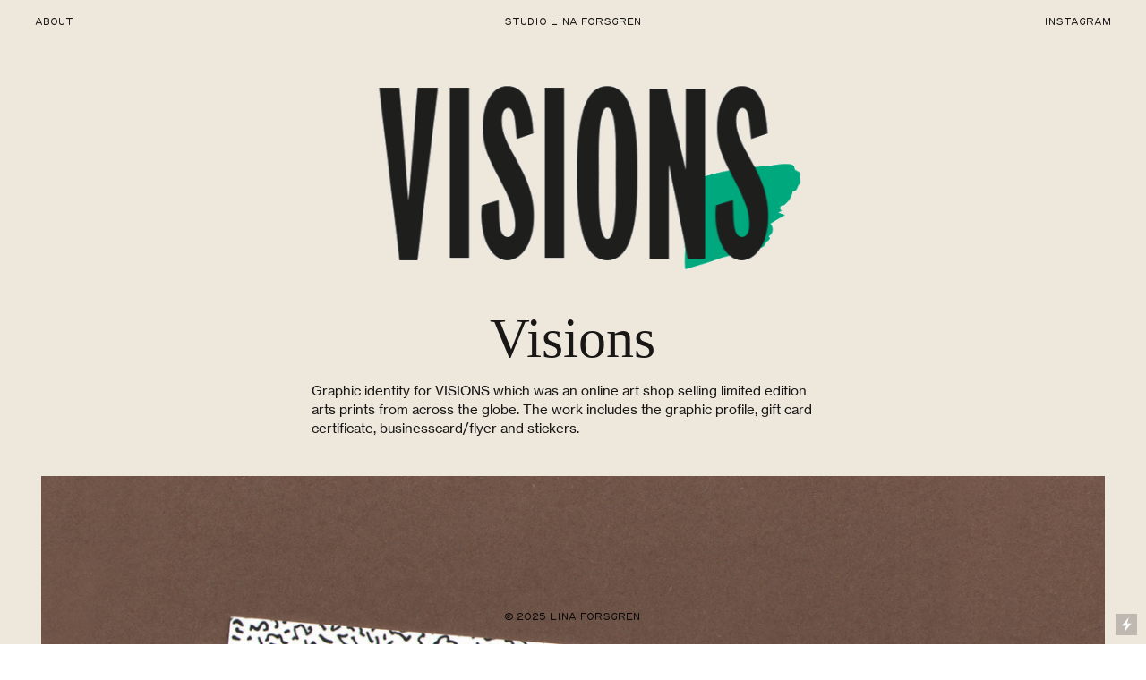

--- FILE ---
content_type: text/html; charset=UTF-8
request_url: https://linaforsgren.com/VISIONS
body_size: 32320
content:
<!DOCTYPE html>
<!-- 

        Running on cargo.site

-->
<html lang="en" data-predefined-style="true" data-css-presets="true" data-css-preset data-typography-preset>
	<head>
<script>
				var __cargo_context__ = 'live';
				var __cargo_js_ver__ = 'c=2432392983';
				var __cargo_maint__ = false;
				
				
			</script>
					<meta http-equiv="X-UA-Compatible" content="IE=edge,chrome=1">
		<meta http-equiv="Content-Type" content="text/html; charset=utf-8">
		<meta name="viewport" content="initial-scale=1.0, maximum-scale=1.0, user-scalable=no">
		
			<meta name="robots" content="index,follow">
		<title>VISIONS — Studio Lina Forsgren</title>
		<meta name="description" content="Visions Graphic identity for VISIONS which was an online art shop selling limited edition arts prints from across the globe. The work includes the...">
				<meta name="twitter:card" content="summary_large_image">
		<meta name="twitter:title" content="VISIONS — Studio Lina Forsgren">
		<meta name="twitter:description" content="Visions Graphic identity for VISIONS which was an online art shop selling limited edition arts prints from across the globe. The work includes the...">
		<meta name="twitter:image" content="https://freight.cargo.site/w/1200/i/096881ba5dfca8e729dfd6fc3d5d824353df3007b42cc5d4ea1d3c420a680d0c/2.jpg">
		<meta property="og:locale" content="en_US">
		<meta property="og:title" content="VISIONS — Studio Lina Forsgren">
		<meta property="og:description" content="Visions Graphic identity for VISIONS which was an online art shop selling limited edition arts prints from across the globe. The work includes the...">
		<meta property="og:url" content="https://linaforsgren.com/VISIONS">
		<meta property="og:image" content="https://freight.cargo.site/w/1200/i/096881ba5dfca8e729dfd6fc3d5d824353df3007b42cc5d4ea1d3c420a680d0c/2.jpg">
		<meta property="og:type" content="website">

		<link rel="preconnect" href="https://static.cargo.site" crossorigin>
		<link rel="preconnect" href="https://freight.cargo.site" crossorigin>
				<link rel="preconnect" href="https://type.cargo.site" crossorigin>

		<!--<link rel="preload" href="https://static.cargo.site/assets/social/IconFont-Regular-0.9.3.woff2" as="font" type="font/woff" crossorigin>-->

		

		<link href="https://freight.cargo.site/t/original/i/25786b76ede9e66102165cda0bc2fa7d612202f6026f4920f3fe1ec30b8f5eeb/PREVIEW.ico" rel="shortcut icon">
		<link href="https://linaforsgren.com/rss" rel="alternate" type="application/rss+xml" title="Studio Lina Forsgren feed">

		<link href="https://linaforsgren.com/stylesheet?c=2432392983&1692359195" id="member_stylesheet" rel="stylesheet" type="text/css" />
<style id="">@font-face{font-family:Icons;src:url(https://static.cargo.site/assets/social/IconFont-Regular-0.9.3.woff2);unicode-range:U+E000-E15C,U+F0000,U+FE0E}@font-face{font-family:Icons;src:url(https://static.cargo.site/assets/social/IconFont-Regular-0.9.3.woff2);font-weight:240;unicode-range:U+E000-E15C,U+F0000,U+FE0E}@font-face{font-family:Icons;src:url(https://static.cargo.site/assets/social/IconFont-Regular-0.9.3.woff2);unicode-range:U+E000-E15C,U+F0000,U+FE0E;font-weight:400}@font-face{font-family:Icons;src:url(https://static.cargo.site/assets/social/IconFont-Regular-0.9.3.woff2);unicode-range:U+E000-E15C,U+F0000,U+FE0E;font-weight:600}@font-face{font-family:Icons;src:url(https://static.cargo.site/assets/social/IconFont-Regular-0.9.3.woff2);unicode-range:U+E000-E15C,U+F0000,U+FE0E;font-weight:800}@font-face{font-family:Icons;src:url(https://static.cargo.site/assets/social/IconFont-Regular-0.9.3.woff2);unicode-range:U+E000-E15C,U+F0000,U+FE0E;font-style:italic}@font-face{font-family:Icons;src:url(https://static.cargo.site/assets/social/IconFont-Regular-0.9.3.woff2);unicode-range:U+E000-E15C,U+F0000,U+FE0E;font-weight:200;font-style:italic}@font-face{font-family:Icons;src:url(https://static.cargo.site/assets/social/IconFont-Regular-0.9.3.woff2);unicode-range:U+E000-E15C,U+F0000,U+FE0E;font-weight:400;font-style:italic}@font-face{font-family:Icons;src:url(https://static.cargo.site/assets/social/IconFont-Regular-0.9.3.woff2);unicode-range:U+E000-E15C,U+F0000,U+FE0E;font-weight:600;font-style:italic}@font-face{font-family:Icons;src:url(https://static.cargo.site/assets/social/IconFont-Regular-0.9.3.woff2);unicode-range:U+E000-E15C,U+F0000,U+FE0E;font-weight:800;font-style:italic}body.iconfont-loading,body.iconfont-loading *{color:transparent!important}body{-moz-osx-font-smoothing:grayscale;-webkit-font-smoothing:antialiased;-webkit-text-size-adjust:none}body.no-scroll{overflow:hidden}/*!
 * Content
 */.page{word-wrap:break-word}:focus{outline:0}.pointer-events-none{pointer-events:none}.pointer-events-auto{pointer-events:auto}.pointer-events-none .page_content .audio-player,.pointer-events-none .page_content .shop_product,.pointer-events-none .page_content a,.pointer-events-none .page_content audio,.pointer-events-none .page_content button,.pointer-events-none .page_content details,.pointer-events-none .page_content iframe,.pointer-events-none .page_content img,.pointer-events-none .page_content input,.pointer-events-none .page_content video{pointer-events:auto}.pointer-events-none .page_content *>a,.pointer-events-none .page_content>a{position:relative}s *{text-transform:inherit}#toolset{position:fixed;bottom:10px;right:10px;z-index:8}.mobile #toolset,.template_site_inframe #toolset{display:none}#toolset a{display:block;height:24px;width:24px;margin:0;padding:0;text-decoration:none;background:rgba(0,0,0,.2)}#toolset a:hover{background:rgba(0,0,0,.8)}[data-adminview] #toolset a,[data-adminview] #toolset_admin a{background:rgba(0,0,0,.04);pointer-events:none;cursor:default}#toolset_admin a:active{background:rgba(0,0,0,.7)}#toolset_admin a svg>*{transform:scale(1.1) translate(0,-.5px);transform-origin:50% 50%}#toolset_admin a svg{pointer-events:none;width:100%!important;height:auto!important}#following-container{overflow:auto;-webkit-overflow-scrolling:touch}#following-container iframe{height:100%;width:100%;position:absolute;top:0;left:0;right:0;bottom:0}:root{--following-width:-400px;--following-animation-duration:450ms}@keyframes following-open{0%{transform:translateX(0)}100%{transform:translateX(var(--following-width))}}@keyframes following-open-inverse{0%{transform:translateX(0)}100%{transform:translateX(calc(-1 * var(--following-width)))}}@keyframes following-close{0%{transform:translateX(var(--following-width))}100%{transform:translateX(0)}}@keyframes following-close-inverse{0%{transform:translateX(calc(-1 * var(--following-width)))}100%{transform:translateX(0)}}body.animate-left{animation:following-open var(--following-animation-duration);animation-fill-mode:both;animation-timing-function:cubic-bezier(.24,1,.29,1)}#following-container.animate-left{animation:following-close-inverse var(--following-animation-duration);animation-fill-mode:both;animation-timing-function:cubic-bezier(.24,1,.29,1)}#following-container.animate-left #following-frame{animation:following-close var(--following-animation-duration);animation-fill-mode:both;animation-timing-function:cubic-bezier(.24,1,.29,1)}body.animate-right{animation:following-close var(--following-animation-duration);animation-fill-mode:both;animation-timing-function:cubic-bezier(.24,1,.29,1)}#following-container.animate-right{animation:following-open-inverse var(--following-animation-duration);animation-fill-mode:both;animation-timing-function:cubic-bezier(.24,1,.29,1)}#following-container.animate-right #following-frame{animation:following-open var(--following-animation-duration);animation-fill-mode:both;animation-timing-function:cubic-bezier(.24,1,.29,1)}.slick-slider{position:relative;display:block;-moz-box-sizing:border-box;box-sizing:border-box;-webkit-user-select:none;-moz-user-select:none;-ms-user-select:none;user-select:none;-webkit-touch-callout:none;-khtml-user-select:none;-ms-touch-action:pan-y;touch-action:pan-y;-webkit-tap-highlight-color:transparent}.slick-list{position:relative;display:block;overflow:hidden;margin:0;padding:0}.slick-list:focus{outline:0}.slick-list.dragging{cursor:pointer;cursor:hand}.slick-slider .slick-list,.slick-slider .slick-track{transform:translate3d(0,0,0);will-change:transform}.slick-track{position:relative;top:0;left:0;display:block}.slick-track:after,.slick-track:before{display:table;content:'';width:1px;height:1px;margin-top:-1px;margin-left:-1px}.slick-track:after{clear:both}.slick-loading .slick-track{visibility:hidden}.slick-slide{display:none;float:left;height:100%;min-height:1px}[dir=rtl] .slick-slide{float:right}.content .slick-slide img{display:inline-block}.content .slick-slide img:not(.image-zoom){cursor:pointer}.content .scrub .slick-list,.content .scrub .slick-slide img:not(.image-zoom){cursor:ew-resize}body.slideshow-scrub-dragging *{cursor:ew-resize!important}.content .slick-slide img:not([src]),.content .slick-slide img[src='']{width:100%;height:auto}.slick-slide.slick-loading img{display:none}.slick-slide.dragging img{pointer-events:none}.slick-initialized .slick-slide{display:block}.slick-loading .slick-slide{visibility:hidden}.slick-vertical .slick-slide{display:block;height:auto;border:1px solid transparent}.slick-arrow.slick-hidden{display:none}.slick-arrow{position:absolute;z-index:9;width:0;top:0;height:100%;cursor:pointer;will-change:opacity;-webkit-transition:opacity 333ms cubic-bezier(.4,0,.22,1);transition:opacity 333ms cubic-bezier(.4,0,.22,1)}.slick-arrow.hidden{opacity:0}.slick-arrow svg{position:absolute;width:36px;height:36px;top:0;left:0;right:0;bottom:0;margin:auto;transform:translate(.25px,.25px)}.slick-arrow svg.right-arrow{transform:translate(.25px,.25px) scaleX(-1)}.slick-arrow svg:active{opacity:.75}.slick-arrow svg .arrow-shape{fill:none!important;stroke:#fff;stroke-linecap:square}.slick-arrow svg .arrow-outline{fill:none!important;stroke-width:2.5px;stroke:rgba(0,0,0,.6);stroke-linecap:square}.slick-arrow.slick-next{right:0;text-align:right}.slick-next svg,.wallpaper-navigation .slick-next svg{margin-right:10px}.mobile .slick-next svg{margin-right:10px}.slick-arrow.slick-prev{text-align:left}.slick-prev svg,.wallpaper-navigation .slick-prev svg{margin-left:10px}.mobile .slick-prev svg{margin-left:10px}.loading_animation{display:none;vertical-align:middle;z-index:15;line-height:0;pointer-events:none;border-radius:100%}.loading_animation.hidden{display:none}.loading_animation.pulsing{opacity:0;display:inline-block;animation-delay:.1s;-webkit-animation-delay:.1s;-moz-animation-delay:.1s;animation-duration:12s;animation-iteration-count:infinite;animation:fade-pulse-in .5s ease-in-out;-moz-animation:fade-pulse-in .5s ease-in-out;-webkit-animation:fade-pulse-in .5s ease-in-out;-webkit-animation-fill-mode:forwards;-moz-animation-fill-mode:forwards;animation-fill-mode:forwards}.loading_animation.pulsing.no-delay{animation-delay:0s;-webkit-animation-delay:0s;-moz-animation-delay:0s}.loading_animation div{border-radius:100%}.loading_animation div svg{max-width:100%;height:auto}.loading_animation div,.loading_animation div svg{width:20px;height:20px}.loading_animation.full-width svg{width:100%;height:auto}.loading_animation.full-width.big svg{width:100px;height:100px}.loading_animation div svg>*{fill:#ccc}.loading_animation div{-webkit-animation:spin-loading 12s ease-out;-webkit-animation-iteration-count:infinite;-moz-animation:spin-loading 12s ease-out;-moz-animation-iteration-count:infinite;animation:spin-loading 12s ease-out;animation-iteration-count:infinite}.loading_animation.hidden{display:none}[data-backdrop] .loading_animation{position:absolute;top:15px;left:15px;z-index:99}.loading_animation.position-absolute.middle{top:calc(50% - 10px);left:calc(50% - 10px)}.loading_animation.position-absolute.topleft{top:0;left:0}.loading_animation.position-absolute.middleright{top:calc(50% - 10px);right:1rem}.loading_animation.position-absolute.middleleft{top:calc(50% - 10px);left:1rem}.loading_animation.gray div svg>*{fill:#999}.loading_animation.gray-dark div svg>*{fill:#666}.loading_animation.gray-darker div svg>*{fill:#555}.loading_animation.gray-light div svg>*{fill:#ccc}.loading_animation.white div svg>*{fill:rgba(255,255,255,.85)}.loading_animation.blue div svg>*{fill:#698fff}.loading_animation.inline{display:inline-block;margin-bottom:.5ex}.loading_animation.inline.left{margin-right:.5ex}@-webkit-keyframes fade-pulse-in{0%{opacity:0}50%{opacity:.5}100%{opacity:1}}@-moz-keyframes fade-pulse-in{0%{opacity:0}50%{opacity:.5}100%{opacity:1}}@keyframes fade-pulse-in{0%{opacity:0}50%{opacity:.5}100%{opacity:1}}@-webkit-keyframes pulsate{0%{opacity:1}50%{opacity:0}100%{opacity:1}}@-moz-keyframes pulsate{0%{opacity:1}50%{opacity:0}100%{opacity:1}}@keyframes pulsate{0%{opacity:1}50%{opacity:0}100%{opacity:1}}@-webkit-keyframes spin-loading{0%{transform:rotate(0)}9%{transform:rotate(1050deg)}18%{transform:rotate(-1090deg)}20%{transform:rotate(-1080deg)}23%{transform:rotate(-1080deg)}28%{transform:rotate(-1095deg)}29%{transform:rotate(-1065deg)}34%{transform:rotate(-1080deg)}35%{transform:rotate(-1050deg)}40%{transform:rotate(-1065deg)}41%{transform:rotate(-1035deg)}44%{transform:rotate(-1035deg)}47%{transform:rotate(-2160deg)}50%{transform:rotate(-2160deg)}56%{transform:rotate(45deg)}60%{transform:rotate(45deg)}80%{transform:rotate(6120deg)}100%{transform:rotate(0)}}@keyframes spin-loading{0%{transform:rotate(0)}9%{transform:rotate(1050deg)}18%{transform:rotate(-1090deg)}20%{transform:rotate(-1080deg)}23%{transform:rotate(-1080deg)}28%{transform:rotate(-1095deg)}29%{transform:rotate(-1065deg)}34%{transform:rotate(-1080deg)}35%{transform:rotate(-1050deg)}40%{transform:rotate(-1065deg)}41%{transform:rotate(-1035deg)}44%{transform:rotate(-1035deg)}47%{transform:rotate(-2160deg)}50%{transform:rotate(-2160deg)}56%{transform:rotate(45deg)}60%{transform:rotate(45deg)}80%{transform:rotate(6120deg)}100%{transform:rotate(0)}}[grid-row]{align-items:flex-start;box-sizing:border-box;display:-webkit-box;display:-webkit-flex;display:-ms-flexbox;display:flex;-webkit-flex-wrap:wrap;-ms-flex-wrap:wrap;flex-wrap:wrap}[grid-col]{box-sizing:border-box}[grid-row] [grid-col].empty:after{content:"\0000A0";cursor:text}body.mobile[data-adminview=content-editproject] [grid-row] [grid-col].empty:after{display:none}[grid-col=auto]{-webkit-box-flex:1;-webkit-flex:1;-ms-flex:1;flex:1}[grid-col=x12]{width:100%}[grid-col=x11]{width:50%}[grid-col=x10]{width:33.33%}[grid-col=x9]{width:25%}[grid-col=x8]{width:20%}[grid-col=x7]{width:16.666666667%}[grid-col=x6]{width:14.285714286%}[grid-col=x5]{width:12.5%}[grid-col=x4]{width:11.111111111%}[grid-col=x3]{width:10%}[grid-col=x2]{width:9.090909091%}[grid-col=x1]{width:8.333333333%}[grid-col="1"]{width:8.33333%}[grid-col="2"]{width:16.66667%}[grid-col="3"]{width:25%}[grid-col="4"]{width:33.33333%}[grid-col="5"]{width:41.66667%}[grid-col="6"]{width:50%}[grid-col="7"]{width:58.33333%}[grid-col="8"]{width:66.66667%}[grid-col="9"]{width:75%}[grid-col="10"]{width:83.33333%}[grid-col="11"]{width:91.66667%}[grid-col="12"]{width:100%}body.mobile [grid-responsive] [grid-col]{width:100%;-webkit-box-flex:none;-webkit-flex:none;-ms-flex:none;flex:none}[data-ce-host=true][contenteditable=true] [grid-pad]{pointer-events:none}[data-ce-host=true][contenteditable=true] [grid-pad]>*{pointer-events:auto}[grid-pad="0"]{padding:0}[grid-pad="0.25"]{padding:.125rem}[grid-pad="0.5"]{padding:.25rem}[grid-pad="0.75"]{padding:.375rem}[grid-pad="1"]{padding:.5rem}[grid-pad="1.25"]{padding:.625rem}[grid-pad="1.5"]{padding:.75rem}[grid-pad="1.75"]{padding:.875rem}[grid-pad="2"]{padding:1rem}[grid-pad="2.5"]{padding:1.25rem}[grid-pad="3"]{padding:1.5rem}[grid-pad="3.5"]{padding:1.75rem}[grid-pad="4"]{padding:2rem}[grid-pad="5"]{padding:2.5rem}[grid-pad="6"]{padding:3rem}[grid-pad="7"]{padding:3.5rem}[grid-pad="8"]{padding:4rem}[grid-pad="9"]{padding:4.5rem}[grid-pad="10"]{padding:5rem}[grid-gutter="0"]{margin:0}[grid-gutter="0.5"]{margin:-.25rem}[grid-gutter="1"]{margin:-.5rem}[grid-gutter="1.5"]{margin:-.75rem}[grid-gutter="2"]{margin:-1rem}[grid-gutter="2.5"]{margin:-1.25rem}[grid-gutter="3"]{margin:-1.5rem}[grid-gutter="3.5"]{margin:-1.75rem}[grid-gutter="4"]{margin:-2rem}[grid-gutter="5"]{margin:-2.5rem}[grid-gutter="6"]{margin:-3rem}[grid-gutter="7"]{margin:-3.5rem}[grid-gutter="8"]{margin:-4rem}[grid-gutter="10"]{margin:-5rem}[grid-gutter="12"]{margin:-6rem}[grid-gutter="14"]{margin:-7rem}[grid-gutter="16"]{margin:-8rem}[grid-gutter="18"]{margin:-9rem}[grid-gutter="20"]{margin:-10rem}small{max-width:100%;text-decoration:inherit}img:not([src]),img[src='']{outline:1px solid rgba(177,177,177,.4);outline-offset:-1px;content:url([data-uri])}img.image-zoom{cursor:-webkit-zoom-in;cursor:-moz-zoom-in;cursor:zoom-in}#imprimatur{color:#333;font-size:10px;font-family:-apple-system,BlinkMacSystemFont,"Segoe UI",Roboto,Oxygen,Ubuntu,Cantarell,"Open Sans","Helvetica Neue",sans-serif,"Sans Serif",Icons;/*!System*/position:fixed;opacity:.3;right:-28px;bottom:160px;transform:rotate(270deg);-ms-transform:rotate(270deg);-webkit-transform:rotate(270deg);z-index:8;text-transform:uppercase;color:#999;opacity:.5;padding-bottom:2px;text-decoration:none}.mobile #imprimatur{display:none}bodycopy cargo-link a{font-family:-apple-system,BlinkMacSystemFont,"Segoe UI",Roboto,Oxygen,Ubuntu,Cantarell,"Open Sans","Helvetica Neue",sans-serif,"Sans Serif",Icons;/*!System*/font-size:12px;font-style:normal;font-weight:400;transform:rotate(270deg);text-decoration:none;position:fixed!important;right:-27px;bottom:100px;text-decoration:none;letter-spacing:normal;background:0 0;border:0;border-bottom:0;outline:0}/*! PhotoSwipe Default UI CSS by Dmitry Semenov | photoswipe.com | MIT license */.pswp--has_mouse .pswp__button--arrow--left,.pswp--has_mouse .pswp__button--arrow--right,.pswp__ui{visibility:visible}.pswp--minimal--dark .pswp__top-bar,.pswp__button{background:0 0}.pswp,.pswp__bg,.pswp__container,.pswp__img--placeholder,.pswp__zoom-wrap,.quick-view-navigation{-webkit-backface-visibility:hidden}.pswp__button{cursor:pointer;opacity:1;-webkit-appearance:none;transition:opacity .2s;-webkit-box-shadow:none;box-shadow:none}.pswp__button-close>svg{top:10px;right:10px;margin-left:auto}.pswp--touch .quick-view-navigation{display:none}.pswp__ui{-webkit-font-smoothing:auto;opacity:1;z-index:1550}.quick-view-navigation{will-change:opacity;-webkit-transition:opacity 333ms cubic-bezier(.4,0,.22,1);transition:opacity 333ms cubic-bezier(.4,0,.22,1)}.quick-view-navigation .pswp__group .pswp__button{pointer-events:auto}.pswp__button>svg{position:absolute;width:36px;height:36px}.quick-view-navigation .pswp__group:active svg{opacity:.75}.pswp__button svg .shape-shape{fill:#fff}.pswp__button svg .shape-outline{fill:#000}.pswp__button-prev>svg{top:0;bottom:0;left:10px;margin:auto}.pswp__button-next>svg{top:0;bottom:0;right:10px;margin:auto}.quick-view-navigation .pswp__group .pswp__button-prev{position:absolute;left:0;top:0;width:0;height:100%}.quick-view-navigation .pswp__group .pswp__button-next{position:absolute;right:0;top:0;width:0;height:100%}.quick-view-navigation .close-button,.quick-view-navigation .left-arrow,.quick-view-navigation .right-arrow{transform:translate(.25px,.25px)}.quick-view-navigation .right-arrow{transform:translate(.25px,.25px) scaleX(-1)}.pswp__button svg .shape-outline{fill:transparent!important;stroke:#000;stroke-width:2.5px;stroke-linecap:square}.pswp__button svg .shape-shape{fill:transparent!important;stroke:#fff;stroke-width:1.5px;stroke-linecap:square}.pswp__bg,.pswp__scroll-wrap,.pswp__zoom-wrap{width:100%;position:absolute}.quick-view-navigation .pswp__group .pswp__button-close{margin:0}.pswp__container,.pswp__item,.pswp__zoom-wrap{right:0;bottom:0;top:0;position:absolute;left:0}.pswp__ui--hidden .pswp__button{opacity:.001}.pswp__ui--hidden .pswp__button,.pswp__ui--hidden .pswp__button *{pointer-events:none}.pswp .pswp__ui.pswp__ui--displaynone{display:none}.pswp__element--disabled{display:none!important}/*! PhotoSwipe main CSS by Dmitry Semenov | photoswipe.com | MIT license */.pswp{position:fixed;display:none;height:100%;width:100%;top:0;left:0;right:0;bottom:0;margin:auto;-ms-touch-action:none;touch-action:none;z-index:9999999;-webkit-text-size-adjust:100%;line-height:initial;letter-spacing:initial;outline:0}.pswp img{max-width:none}.pswp--zoom-disabled .pswp__img{cursor:default!important}.pswp--animate_opacity{opacity:.001;will-change:opacity;-webkit-transition:opacity 333ms cubic-bezier(.4,0,.22,1);transition:opacity 333ms cubic-bezier(.4,0,.22,1)}.pswp--open{display:block}.pswp--zoom-allowed .pswp__img{cursor:-webkit-zoom-in;cursor:-moz-zoom-in;cursor:zoom-in}.pswp--zoomed-in .pswp__img{cursor:-webkit-grab;cursor:-moz-grab;cursor:grab}.pswp--dragging .pswp__img{cursor:-webkit-grabbing;cursor:-moz-grabbing;cursor:grabbing}.pswp__bg{left:0;top:0;height:100%;opacity:0;transform:translateZ(0);will-change:opacity}.pswp__scroll-wrap{left:0;top:0;height:100%}.pswp__container,.pswp__zoom-wrap{-ms-touch-action:none;touch-action:none}.pswp__container,.pswp__img{-webkit-user-select:none;-moz-user-select:none;-ms-user-select:none;user-select:none;-webkit-tap-highlight-color:transparent;-webkit-touch-callout:none}.pswp__zoom-wrap{-webkit-transform-origin:left top;-ms-transform-origin:left top;transform-origin:left top;-webkit-transition:-webkit-transform 222ms cubic-bezier(.4,0,.22,1);transition:transform 222ms cubic-bezier(.4,0,.22,1)}.pswp__bg{-webkit-transition:opacity 222ms cubic-bezier(.4,0,.22,1);transition:opacity 222ms cubic-bezier(.4,0,.22,1)}.pswp--animated-in .pswp__bg,.pswp--animated-in .pswp__zoom-wrap{-webkit-transition:none;transition:none}.pswp--hide-overflow .pswp__scroll-wrap,.pswp--hide-overflow.pswp{overflow:hidden}.pswp__img{position:absolute;width:auto;height:auto;top:0;left:0}.pswp__img--placeholder--blank{background:#222}.pswp--ie .pswp__img{width:100%!important;height:auto!important;left:0;top:0}.pswp__ui--idle{opacity:0}.pswp__error-msg{position:absolute;left:0;top:50%;width:100%;text-align:center;font-size:14px;line-height:16px;margin-top:-8px;color:#ccc}.pswp__error-msg a{color:#ccc;text-decoration:underline}.pswp__error-msg{font-family:-apple-system,BlinkMacSystemFont,"Segoe UI",Roboto,Oxygen,Ubuntu,Cantarell,"Open Sans","Helvetica Neue",sans-serif}.quick-view.mouse-down .iframe-item{pointer-events:none!important}.quick-view-caption-positioner{pointer-events:none;width:100%;height:100%}.quick-view-caption-wrapper{margin:auto;position:absolute;bottom:0;left:0;right:0}.quick-view-horizontal-align-left .quick-view-caption-wrapper{margin-left:0}.quick-view-horizontal-align-right .quick-view-caption-wrapper{margin-right:0}[data-quick-view-caption]{transition:.1s opacity ease-in-out;position:absolute;bottom:0;left:0;right:0}.quick-view-horizontal-align-left [data-quick-view-caption]{text-align:left}.quick-view-horizontal-align-right [data-quick-view-caption]{text-align:right}.quick-view-caption{transition:.1s opacity ease-in-out}.quick-view-caption>*{display:inline-block}.quick-view-caption *{pointer-events:auto}.quick-view-caption.hidden{opacity:0}.shop_product .dropdown_wrapper{flex:0 0 100%;position:relative}.shop_product select{appearance:none;-moz-appearance:none;-webkit-appearance:none;outline:0;-webkit-font-smoothing:antialiased;-moz-osx-font-smoothing:grayscale;cursor:pointer;border-radius:0;white-space:nowrap;overflow:hidden!important;text-overflow:ellipsis}.shop_product select.dropdown::-ms-expand{display:none}.shop_product a{cursor:pointer;border-bottom:none;text-decoration:none}.shop_product a.out-of-stock{pointer-events:none}body.audio-player-dragging *{cursor:ew-resize!important}.audio-player{display:inline-flex;flex:1 0 calc(100% - 2px);width:calc(100% - 2px)}.audio-player .button{height:100%;flex:0 0 3.3rem;display:flex}.audio-player .separator{left:3.3rem;height:100%}.audio-player .buffer{width:0%;height:100%;transition:left .3s linear,width .3s linear}.audio-player.seeking .buffer{transition:left 0s,width 0s}.audio-player.seeking{user-select:none;-webkit-user-select:none;cursor:ew-resize}.audio-player.seeking *{user-select:none;-webkit-user-select:none;cursor:ew-resize}.audio-player .bar{overflow:hidden;display:flex;justify-content:space-between;align-content:center;flex-grow:1}.audio-player .progress{width:0%;height:100%;transition:width .3s linear}.audio-player.seeking .progress{transition:width 0s}.audio-player .pause,.audio-player .play{cursor:pointer;height:100%}.audio-player .note-icon{margin:auto 0;order:2;flex:0 1 auto}.audio-player .title{white-space:nowrap;overflow:hidden;text-overflow:ellipsis;pointer-events:none;user-select:none;padding:.5rem 0 .5rem 1rem;margin:auto auto auto 0;flex:0 3 auto;min-width:0;width:100%}.audio-player .total-time{flex:0 1 auto;margin:auto 0}.audio-player .current-time,.audio-player .play-text{flex:0 1 auto;margin:auto 0}.audio-player .stream-anim{user-select:none;margin:auto auto auto 0}.audio-player .stream-anim span{display:inline-block}.audio-player .buffer,.audio-player .current-time,.audio-player .note-svg,.audio-player .play-text,.audio-player .separator,.audio-player .total-time{user-select:none;pointer-events:none}.audio-player .buffer,.audio-player .play-text,.audio-player .progress{position:absolute}.audio-player,.audio-player .bar,.audio-player .button,.audio-player .current-time,.audio-player .note-icon,.audio-player .pause,.audio-player .play,.audio-player .total-time{position:relative}body.mobile .audio-player,body.mobile .audio-player *{-webkit-touch-callout:none}#standalone-admin-frame{border:0;width:400px;position:absolute;right:0;top:0;height:100vh;z-index:99}body[standalone-admin=true] #standalone-admin-frame{transform:translate(0,0)}body[standalone-admin=true] .main_container{width:calc(100% - 400px)}body[standalone-admin=false] #standalone-admin-frame{transform:translate(100%,0)}body[standalone-admin=false] .main_container{width:100%}.toggle_standaloneAdmin{position:fixed;top:0;right:400px;height:40px;width:40px;z-index:999;cursor:pointer;background-color:rgba(0,0,0,.4)}.toggle_standaloneAdmin:active{opacity:.7}body[standalone-admin=false] .toggle_standaloneAdmin{right:0}.toggle_standaloneAdmin *{color:#fff;fill:#fff}.toggle_standaloneAdmin svg{padding:6px;width:100%;height:100%;opacity:.85}body[standalone-admin=false] .toggle_standaloneAdmin #close,body[standalone-admin=true] .toggle_standaloneAdmin #backdropsettings{display:none}.toggle_standaloneAdmin>div{width:100%;height:100%}#admin_toggle_button{position:fixed;top:50%;transform:translate(0,-50%);right:400px;height:36px;width:12px;z-index:999;cursor:pointer;background-color:rgba(0,0,0,.09);padding-left:2px;margin-right:5px}#admin_toggle_button .bar{content:'';background:rgba(0,0,0,.09);position:fixed;width:5px;bottom:0;top:0;z-index:10}#admin_toggle_button:active{background:rgba(0,0,0,.065)}#admin_toggle_button *{color:#fff;fill:#fff}#admin_toggle_button svg{padding:0;width:16px;height:36px;margin-left:1px;opacity:1}#admin_toggle_button svg *{fill:#fff;opacity:1}#admin_toggle_button[data-state=closed] .toggle_admin_close{display:none}#admin_toggle_button[data-state=closed],#admin_toggle_button[data-state=closed] .toggle_admin_open{width:20px;cursor:pointer;margin:0}#admin_toggle_button[data-state=closed] svg{margin-left:2px}#admin_toggle_button[data-state=open] .toggle_admin_open{display:none}select,select *{text-rendering:auto!important}b b{font-weight:inherit}*{-webkit-box-sizing:border-box;-moz-box-sizing:border-box;box-sizing:border-box}customhtml>*{position:relative;z-index:10}body,html{min-height:100vh;margin:0;padding:0}html{touch-action:manipulation;position:relative;background-color:#fff}.main_container{min-height:100vh;width:100%;overflow:hidden}.container{display:-webkit-box;display:-webkit-flex;display:-moz-box;display:-ms-flexbox;display:flex;-webkit-flex-wrap:wrap;-moz-flex-wrap:wrap;-ms-flex-wrap:wrap;flex-wrap:wrap;max-width:100%;width:100%;overflow:visible}.container{align-items:flex-start;-webkit-align-items:flex-start}.page{z-index:2}.page ul li>text-limit{display:block}.content,.content_container,.pinned{-webkit-flex:1 0 auto;-moz-flex:1 0 auto;-ms-flex:1 0 auto;flex:1 0 auto;max-width:100%}.content_container{width:100%}.content_container.full_height{min-height:100vh}.page_background{position:absolute;top:0;left:0;width:100%;height:100%}.page_container{position:relative;overflow:visible;width:100%}.backdrop{position:absolute;top:0;z-index:1;width:100%;height:100%;max-height:100vh}.backdrop>div{position:absolute;top:0;left:0;width:100%;height:100%;-webkit-backface-visibility:hidden;backface-visibility:hidden;transform:translate3d(0,0,0);contain:strict}[data-backdrop].backdrop>div[data-overflowing]{max-height:100vh;position:absolute;top:0;left:0}body.mobile [split-responsive]{display:flex;flex-direction:column}body.mobile [split-responsive] .container{width:100%;order:2}body.mobile [split-responsive] .backdrop{position:relative;height:50vh;width:100%;order:1}body.mobile [split-responsive] [data-auxiliary].backdrop{position:absolute;height:50vh;width:100%;order:1}.page{position:relative;z-index:2}img[data-align=left]{float:left}img[data-align=right]{float:right}[data-rotation]{transform-origin:center center}.content .page_content:not([contenteditable=true]) [data-draggable]{pointer-events:auto!important;backface-visibility:hidden}.preserve-3d{-moz-transform-style:preserve-3d;transform-style:preserve-3d}.content .page_content:not([contenteditable=true]) [data-draggable] iframe{pointer-events:none!important}.dragging-active iframe{pointer-events:none!important}.content .page_content:not([contenteditable=true]) [data-draggable]:active{opacity:1}.content .scroll-transition-fade{transition:transform 1s ease-in-out,opacity .8s ease-in-out}.content .scroll-transition-fade.below-viewport{opacity:0;transform:translateY(40px)}.mobile.full_width .page_container:not([split-layout]) .container_width{width:100%}[data-view=pinned_bottom] .bottom_pin_invisibility{visibility:hidden}.pinned{position:relative;width:100%}.pinned .page_container.accommodate:not(.fixed):not(.overlay){z-index:2}.pinned .page_container.overlay{position:absolute;z-index:4}.pinned .page_container.overlay.fixed{position:fixed}.pinned .page_container.overlay.fixed .page{max-height:100vh;-webkit-overflow-scrolling:touch}.pinned .page_container.overlay.fixed .page.allow-scroll{overflow-y:auto;overflow-x:hidden}.pinned .page_container.overlay.fixed .page.allow-scroll{align-items:flex-start;-webkit-align-items:flex-start}.pinned .page_container .page.allow-scroll::-webkit-scrollbar{width:0;background:0 0;display:none}.pinned.pinned_top .page_container.overlay{left:0;top:0}.pinned.pinned_bottom .page_container.overlay{left:0;bottom:0}div[data-container=set]:empty{margin-top:1px}.thumbnails{position:relative;z-index:1}[thumbnails=grid]{align-items:baseline}[thumbnails=justify] .thumbnail{box-sizing:content-box}[thumbnails][data-padding-zero] .thumbnail{margin-bottom:-1px}[thumbnails=montessori] .thumbnail{pointer-events:auto;position:absolute}[thumbnails] .thumbnail>a{display:block;text-decoration:none}[thumbnails=montessori]{height:0}[thumbnails][data-resizing],[thumbnails][data-resizing] *{cursor:nwse-resize}[thumbnails] .thumbnail .resize-handle{cursor:nwse-resize;width:26px;height:26px;padding:5px;position:absolute;opacity:.75;right:-1px;bottom:-1px;z-index:100}[thumbnails][data-resizing] .resize-handle{display:none}[thumbnails] .thumbnail .resize-handle svg{position:absolute;top:0;left:0}[thumbnails] .thumbnail .resize-handle:hover{opacity:1}[data-can-move].thumbnail .resize-handle svg .resize_path_outline{fill:#fff}[data-can-move].thumbnail .resize-handle svg .resize_path{fill:#000}[thumbnails=montessori] .thumbnail_sizer{height:0;width:100%;position:relative;padding-bottom:100%;pointer-events:none}[thumbnails] .thumbnail img{display:block;min-height:3px;margin-bottom:0}[thumbnails] .thumbnail img:not([src]),img[src=""]{margin:0!important;width:100%;min-height:3px;height:100%!important;position:absolute}[aspect-ratio="1x1"].thumb_image{height:0;padding-bottom:100%;overflow:hidden}[aspect-ratio="4x3"].thumb_image{height:0;padding-bottom:75%;overflow:hidden}[aspect-ratio="16x9"].thumb_image{height:0;padding-bottom:56.25%;overflow:hidden}[thumbnails] .thumb_image{width:100%;position:relative}[thumbnails][thumbnail-vertical-align=top]{align-items:flex-start}[thumbnails][thumbnail-vertical-align=middle]{align-items:center}[thumbnails][thumbnail-vertical-align=bottom]{align-items:baseline}[thumbnails][thumbnail-horizontal-align=left]{justify-content:flex-start}[thumbnails][thumbnail-horizontal-align=middle]{justify-content:center}[thumbnails][thumbnail-horizontal-align=right]{justify-content:flex-end}.thumb_image.default_image>svg{position:absolute;top:0;left:0;bottom:0;right:0;width:100%;height:100%}.thumb_image.default_image{outline:1px solid #ccc;outline-offset:-1px;position:relative}.mobile.full_width [data-view=Thumbnail] .thumbnails_width{width:100%}.content [data-draggable] a:active,.content [data-draggable] img:active{opacity:initial}.content .draggable-dragging{opacity:initial}[data-draggable].draggable_visible{visibility:visible}[data-draggable].draggable_hidden{visibility:hidden}.gallery_card [data-draggable],.marquee [data-draggable]{visibility:inherit}[data-draggable]{visibility:visible;background-color:rgba(0,0,0,.003)}#site_menu_panel_container .image-gallery:not(.initialized){height:0;padding-bottom:100%;min-height:initial}.image-gallery:not(.initialized){min-height:100vh;visibility:hidden;width:100%}.image-gallery .gallery_card img{display:block;width:100%;height:auto}.image-gallery .gallery_card{transform-origin:center}.image-gallery .gallery_card.dragging{opacity:.1;transform:initial!important}.image-gallery:not([image-gallery=slideshow]) .gallery_card iframe:only-child,.image-gallery:not([image-gallery=slideshow]) .gallery_card video:only-child{width:100%;height:100%;top:0;left:0;position:absolute}.image-gallery[image-gallery=slideshow] .gallery_card video[muted][autoplay]:not([controls]),.image-gallery[image-gallery=slideshow] .gallery_card video[muted][data-autoplay]:not([controls]){pointer-events:none}.image-gallery [image-gallery-pad="0"] video:only-child{object-fit:cover;height:calc(100% + 1px)}div.image-gallery>a,div.image-gallery>iframe,div.image-gallery>img,div.image-gallery>video{display:none}[image-gallery-row]{align-items:flex-start;box-sizing:border-box;display:-webkit-box;display:-webkit-flex;display:-ms-flexbox;display:flex;-webkit-flex-wrap:wrap;-ms-flex-wrap:wrap;flex-wrap:wrap}.image-gallery .gallery_card_image{width:100%;position:relative}[data-predefined-style=true] .image-gallery a.gallery_card{display:block;border:none}[image-gallery-col]{box-sizing:border-box}[image-gallery-col=x12]{width:100%}[image-gallery-col=x11]{width:50%}[image-gallery-col=x10]{width:33.33%}[image-gallery-col=x9]{width:25%}[image-gallery-col=x8]{width:20%}[image-gallery-col=x7]{width:16.666666667%}[image-gallery-col=x6]{width:14.285714286%}[image-gallery-col=x5]{width:12.5%}[image-gallery-col=x4]{width:11.111111111%}[image-gallery-col=x3]{width:10%}[image-gallery-col=x2]{width:9.090909091%}[image-gallery-col=x1]{width:8.333333333%}.content .page_content [image-gallery-pad].image-gallery{pointer-events:none}.content .page_content [image-gallery-pad].image-gallery .gallery_card_image>*,.content .page_content [image-gallery-pad].image-gallery .gallery_image_caption{pointer-events:auto}.content .page_content [image-gallery-pad="0"]{padding:0}.content .page_content [image-gallery-pad="0.25"]{padding:.125rem}.content .page_content [image-gallery-pad="0.5"]{padding:.25rem}.content .page_content [image-gallery-pad="0.75"]{padding:.375rem}.content .page_content [image-gallery-pad="1"]{padding:.5rem}.content .page_content [image-gallery-pad="1.25"]{padding:.625rem}.content .page_content [image-gallery-pad="1.5"]{padding:.75rem}.content .page_content [image-gallery-pad="1.75"]{padding:.875rem}.content .page_content [image-gallery-pad="2"]{padding:1rem}.content .page_content [image-gallery-pad="2.5"]{padding:1.25rem}.content .page_content [image-gallery-pad="3"]{padding:1.5rem}.content .page_content [image-gallery-pad="3.5"]{padding:1.75rem}.content .page_content [image-gallery-pad="4"]{padding:2rem}.content .page_content [image-gallery-pad="5"]{padding:2.5rem}.content .page_content [image-gallery-pad="6"]{padding:3rem}.content .page_content [image-gallery-pad="7"]{padding:3.5rem}.content .page_content [image-gallery-pad="8"]{padding:4rem}.content .page_content [image-gallery-pad="9"]{padding:4.5rem}.content .page_content [image-gallery-pad="10"]{padding:5rem}.content .page_content [image-gallery-gutter="0"]{margin:0}.content .page_content [image-gallery-gutter="0.5"]{margin:-.25rem}.content .page_content [image-gallery-gutter="1"]{margin:-.5rem}.content .page_content [image-gallery-gutter="1.5"]{margin:-.75rem}.content .page_content [image-gallery-gutter="2"]{margin:-1rem}.content .page_content [image-gallery-gutter="2.5"]{margin:-1.25rem}.content .page_content [image-gallery-gutter="3"]{margin:-1.5rem}.content .page_content [image-gallery-gutter="3.5"]{margin:-1.75rem}.content .page_content [image-gallery-gutter="4"]{margin:-2rem}.content .page_content [image-gallery-gutter="5"]{margin:-2.5rem}.content .page_content [image-gallery-gutter="6"]{margin:-3rem}.content .page_content [image-gallery-gutter="7"]{margin:-3.5rem}.content .page_content [image-gallery-gutter="8"]{margin:-4rem}.content .page_content [image-gallery-gutter="10"]{margin:-5rem}.content .page_content [image-gallery-gutter="12"]{margin:-6rem}.content .page_content [image-gallery-gutter="14"]{margin:-7rem}.content .page_content [image-gallery-gutter="16"]{margin:-8rem}.content .page_content [image-gallery-gutter="18"]{margin:-9rem}.content .page_content [image-gallery-gutter="20"]{margin:-10rem}[image-gallery=slideshow]:not(.initialized)>*{min-height:1px;opacity:0;min-width:100%}[image-gallery=slideshow][data-constrained-by=height] [image-gallery-vertical-align].slick-track{align-items:flex-start}[image-gallery=slideshow] img.image-zoom:active{opacity:initial}[image-gallery=slideshow].slick-initialized .gallery_card{pointer-events:none}[image-gallery=slideshow].slick-initialized .gallery_card.slick-current{pointer-events:auto}[image-gallery=slideshow] .gallery_card:not(.has_caption){line-height:0}.content .page_content [image-gallery=slideshow].image-gallery>*{pointer-events:auto}.content [image-gallery=slideshow].image-gallery.slick-initialized .gallery_card{overflow:hidden;margin:0;display:flex;flex-flow:row wrap;flex-shrink:0}.content [image-gallery=slideshow].image-gallery.slick-initialized .gallery_card.slick-current{overflow:visible}[image-gallery=slideshow] .gallery_image_caption{opacity:1;transition:opacity .3s;-webkit-transition:opacity .3s;width:100%;margin-left:auto;margin-right:auto;clear:both}[image-gallery-horizontal-align=left] .gallery_image_caption{text-align:left}[image-gallery-horizontal-align=middle] .gallery_image_caption{text-align:center}[image-gallery-horizontal-align=right] .gallery_image_caption{text-align:right}[image-gallery=slideshow][data-slideshow-in-transition] .gallery_image_caption{opacity:0;transition:opacity .3s;-webkit-transition:opacity .3s}[image-gallery=slideshow] .gallery_card_image{width:initial;margin:0;display:inline-block}[image-gallery=slideshow] .gallery_card img{margin:0;display:block}[image-gallery=slideshow][data-exploded]{align-items:flex-start;box-sizing:border-box;display:-webkit-box;display:-webkit-flex;display:-ms-flexbox;display:flex;-webkit-flex-wrap:wrap;-ms-flex-wrap:wrap;flex-wrap:wrap;justify-content:flex-start;align-content:flex-start}[image-gallery=slideshow][data-exploded] .gallery_card{padding:1rem;width:16.666%}[image-gallery=slideshow][data-exploded] .gallery_card_image{height:0;display:block;width:100%}[image-gallery=grid]{align-items:baseline}[image-gallery=grid] .gallery_card.has_caption .gallery_card_image{display:block}[image-gallery=grid] [image-gallery-pad="0"].gallery_card{margin-bottom:-1px}[image-gallery=grid] .gallery_card img{margin:0}[image-gallery=columns] .gallery_card img{margin:0}[image-gallery=justify]{align-items:flex-start}[image-gallery=justify] .gallery_card img{margin:0}[image-gallery=montessori][image-gallery-row]{display:block}[image-gallery=montessori] a.gallery_card,[image-gallery=montessori] div.gallery_card{position:absolute;pointer-events:auto}[image-gallery=montessori][data-can-move] .gallery_card,[image-gallery=montessori][data-can-move] .gallery_card .gallery_card_image,[image-gallery=montessori][data-can-move] .gallery_card .gallery_card_image>*{cursor:move}[image-gallery=montessori]{position:relative;height:0}[image-gallery=freeform] .gallery_card{position:relative}[image-gallery=freeform] [image-gallery-pad="0"].gallery_card{margin-bottom:-1px}[image-gallery-vertical-align]{display:flex;flex-flow:row wrap}[image-gallery-vertical-align].slick-track{display:flex;flex-flow:row nowrap}.image-gallery .slick-list{margin-bottom:-.3px}[image-gallery-vertical-align=top]{align-content:flex-start;align-items:flex-start}[image-gallery-vertical-align=middle]{align-items:center;align-content:center}[image-gallery-vertical-align=bottom]{align-content:flex-end;align-items:flex-end}[image-gallery-horizontal-align=left]{justify-content:flex-start}[image-gallery-horizontal-align=middle]{justify-content:center}[image-gallery-horizontal-align=right]{justify-content:flex-end}.image-gallery[data-resizing],.image-gallery[data-resizing] *{cursor:nwse-resize!important}.image-gallery .gallery_card .resize-handle,.image-gallery .gallery_card .resize-handle *{cursor:nwse-resize!important}.image-gallery .gallery_card .resize-handle{width:26px;height:26px;padding:5px;position:absolute;opacity:.75;right:-1px;bottom:-1px;z-index:10}.image-gallery[data-resizing] .resize-handle{display:none}.image-gallery .gallery_card .resize-handle svg{cursor:nwse-resize!important;position:absolute;top:0;left:0}.image-gallery .gallery_card .resize-handle:hover{opacity:1}[data-can-move].gallery_card .resize-handle svg .resize_path_outline{fill:#fff}[data-can-move].gallery_card .resize-handle svg .resize_path{fill:#000}[image-gallery=montessori] .thumbnail_sizer{height:0;width:100%;position:relative;padding-bottom:100%;pointer-events:none}#site_menu_button{display:block;text-decoration:none;pointer-events:auto;z-index:9;vertical-align:top;cursor:pointer;box-sizing:content-box;font-family:Icons}#site_menu_button.custom_icon{padding:0;line-height:0}#site_menu_button.custom_icon img{width:100%;height:auto}#site_menu_wrapper.disabled #site_menu_button{display:none}#site_menu_wrapper.mobile_only #site_menu_button{display:none}body.mobile #site_menu_wrapper.mobile_only:not(.disabled) #site_menu_button:not(.active){display:block}#site_menu_panel_container[data-type=cargo_menu] #site_menu_panel{display:block;position:fixed;top:0;right:0;bottom:0;left:0;z-index:10;cursor:default}.site_menu{pointer-events:auto;position:absolute;z-index:11;top:0;bottom:0;line-height:0;max-width:400px;min-width:300px;font-size:20px;text-align:left;background:rgba(20,20,20,.95);padding:20px 30px 90px 30px;overflow-y:auto;overflow-x:hidden;display:-webkit-box;display:-webkit-flex;display:-ms-flexbox;display:flex;-webkit-box-orient:vertical;-webkit-box-direction:normal;-webkit-flex-direction:column;-ms-flex-direction:column;flex-direction:column;-webkit-box-pack:start;-webkit-justify-content:flex-start;-ms-flex-pack:start;justify-content:flex-start}body.mobile #site_menu_wrapper .site_menu{-webkit-overflow-scrolling:touch;min-width:auto;max-width:100%;width:100%;padding:20px}#site_menu_wrapper[data-sitemenu-position=bottom-left] #site_menu,#site_menu_wrapper[data-sitemenu-position=top-left] #site_menu{left:0}#site_menu_wrapper[data-sitemenu-position=bottom-right] #site_menu,#site_menu_wrapper[data-sitemenu-position=top-right] #site_menu{right:0}#site_menu_wrapper[data-type=page] .site_menu{right:0;left:0;width:100%;padding:0;margin:0;background:0 0}.site_menu_wrapper.open .site_menu{display:block}.site_menu div{display:block}.site_menu a{text-decoration:none;display:inline-block;color:rgba(255,255,255,.75);max-width:100%;overflow:hidden;white-space:nowrap;text-overflow:ellipsis;line-height:1.4}.site_menu div a.active{color:rgba(255,255,255,.4)}.site_menu div.set-link>a{font-weight:700}.site_menu div.hidden{display:none}.site_menu .close{display:block;position:absolute;top:0;right:10px;font-size:60px;line-height:50px;font-weight:200;color:rgba(255,255,255,.4);cursor:pointer;user-select:none}#site_menu_panel_container .page_container{position:relative;overflow:hidden;background:0 0;z-index:2}#site_menu_panel_container .site_menu_page_wrapper{position:fixed;top:0;left:0;overflow-y:auto;-webkit-overflow-scrolling:touch;height:100%;width:100%;z-index:100}#site_menu_panel_container .site_menu_page_wrapper .backdrop{pointer-events:none}#site_menu_panel_container #site_menu_page_overlay{position:fixed;top:0;right:0;bottom:0;left:0;cursor:default;z-index:1}#shop_button{display:block;text-decoration:none;pointer-events:auto;z-index:9;vertical-align:top;cursor:pointer;box-sizing:content-box;font-family:Icons}#shop_button.custom_icon{padding:0;line-height:0}#shop_button.custom_icon img{width:100%;height:auto}#shop_button.disabled{display:none}.loading[data-loading]{display:none;position:fixed;bottom:8px;left:8px;z-index:100}.new_site_button_wrapper{font-size:1.8rem;font-weight:400;color:rgba(0,0,0,.85);font-family:-apple-system,BlinkMacSystemFont,'Segoe UI',Roboto,Oxygen,Ubuntu,Cantarell,'Open Sans','Helvetica Neue',sans-serif,'Sans Serif',Icons;font-style:normal;line-height:1.4;color:#fff;position:fixed;bottom:0;right:0;z-index:999}body.template_site #toolset{display:none!important}body.mobile .new_site_button{display:none}.new_site_button{display:flex;height:44px;cursor:pointer}.new_site_button .plus{width:44px;height:100%}.new_site_button .plus svg{width:100%;height:100%}.new_site_button .plus svg line{stroke:#000;stroke-width:2px}.new_site_button .plus:after,.new_site_button .plus:before{content:'';width:30px;height:2px}.new_site_button .text{background:#0fce83;display:none;padding:7.5px 15px 7.5px 15px;height:100%;font-size:20px;color:#222}.new_site_button:active{opacity:.8}.new_site_button.show_full .text{display:block}.new_site_button.show_full .plus{display:none}html:not(.admin-wrapper) .template_site #confirm_modal [data-progress] .progress-indicator:after{content:'Generating Site...';padding:7.5px 15px;right:-200px;color:#000}bodycopy svg.marker-overlay,bodycopy svg.marker-overlay *{transform-origin:0 0;-webkit-transform-origin:0 0;box-sizing:initial}bodycopy svg#svgroot{box-sizing:initial}bodycopy svg.marker-overlay{padding:inherit;position:absolute;left:0;top:0;width:100%;height:100%;min-height:1px;overflow:visible;pointer-events:none;z-index:999}bodycopy svg.marker-overlay *{pointer-events:initial}bodycopy svg.marker-overlay text{letter-spacing:initial}bodycopy svg.marker-overlay a{cursor:pointer}.marquee:not(.torn-down){overflow:hidden;width:100%;position:relative;padding-bottom:.25em;padding-top:.25em;margin-bottom:-.25em;margin-top:-.25em;contain:layout}.marquee .marquee_contents{will-change:transform;display:flex;flex-direction:column}.marquee[behavior][direction].torn-down{white-space:normal}.marquee[behavior=bounce] .marquee_contents{display:block;float:left;clear:both}.marquee[behavior=bounce] .marquee_inner{display:block}.marquee[behavior=bounce][direction=vertical] .marquee_contents{width:100%}.marquee[behavior=bounce][direction=diagonal] .marquee_inner:last-child,.marquee[behavior=bounce][direction=vertical] .marquee_inner:last-child{position:relative;visibility:hidden}.marquee[behavior=bounce][direction=horizontal],.marquee[behavior=scroll][direction=horizontal]{white-space:pre}.marquee[behavior=scroll][direction=horizontal] .marquee_contents{display:inline-flex;white-space:nowrap;min-width:100%}.marquee[behavior=scroll][direction=horizontal] .marquee_inner{min-width:100%}.marquee[behavior=scroll] .marquee_inner:first-child{will-change:transform;position:absolute;width:100%;top:0;left:0}.cycle{display:none}</style>
<script type="text/json" data-set="defaults" >{"current_offset":0,"current_page":1,"cargo_url":"studiolinaforsgren","is_domain":true,"is_mobile":false,"is_tablet":false,"is_phone":false,"api_path":"https:\/\/linaforsgren.com\/_api","is_editor":false,"is_template":false,"is_direct_link":true,"direct_link_pid":994737}</script>
<script type="text/json" data-set="DisplayOptions" >{"user_id":60958,"pagination_count":24,"title_in_project":true,"disable_project_scroll":false,"learning_cargo_seen":true,"resource_url":null,"total_projects":0,"use_sets":null,"sets_are_clickable":null,"set_links_position":null,"sticky_pages":null,"slideshow_responsive":false,"slideshow_thumbnails_header":true,"layout_options":{"content_position":"center_cover","content_width":"96","content_margin":"5","main_margin":"2","text_alignment":"text_left","vertical_position":"vertical_top","bgcolor":"#eee7dc","WebFontConfig":{"cargo":{"families":{"Neue Haas Grotesk":{"variants":["n4","i4","n5","i5","n7","i7"]},"Routed Gothic Wide":{"variants":["n4","i4"]}}},"system":{"families":{"-apple-system":{"variants":["n4"]}}}},"links_orientation":"links_horizontal","viewport_size":"phone","mobile_zoom":"20","mobile_view":"desktop","mobile_padding":"0","mobile_formatting":false,"width_unit":"rem","text_width":"66","is_feed":false,"limit_vertical_images":false,"image_zoom":true,"mobile_images_full_width":true,"responsive_columns":"1","responsive_thumbnails_padding":"0.7","enable_sitemenu":false,"sitemenu_mobileonly":false,"menu_position":"top-left","sitemenu_option":"cargo_menu","responsive_row_height":"75","advanced_padding_enabled":false,"main_margin_top":"2","main_margin_right":"2","main_margin_bottom":"2","main_margin_left":"2","mobile_pages_full_width":true,"scroll_transition":true,"image_full_zoom":false,"quick_view_height":"100","quick_view_width":"100","quick_view_alignment":"quick_view_center_center","advanced_quick_view_padding_enabled":false,"quick_view_padding":"2.5","quick_view_padding_top":"2.5","quick_view_padding_bottom":"2.5","quick_view_padding_left":"2.5","quick_view_padding_right":"2.5","quick_content_alignment":"quick_content_center_center","close_quick_view_on_scroll":true,"show_quick_view_ui":true,"quick_view_bgcolor":"","quick_view_caption":false},"element_sort":{"no-group":[{"name":"Navigation","isActive":true},{"name":"Header Text","isActive":true},{"name":"Content","isActive":true},{"name":"Header Image","isActive":false}]},"site_menu_options":{"display_type":"page","enable":false,"mobile_only":false,"position":"bottom-right","single_page_id":null,"icon":"\ue131","show_homepage":true,"single_page_url":"Menu","custom_icon":false},"ecommerce_options":{"enable_ecommerce_button":false,"shop_button_position":"top-right","shop_icon":"text","custom_icon":false,"shop_icon_text":"Cart &lt;(#)&gt;","enable_geofencing":false,"enabled_countries":["AF","AX","AL","DZ","AS","AD","AO","AI","AQ","AG","AR","AM","AW","AU","AT","AZ","BS","BH","BD","BB","BY","BE","BZ","BJ","BM","BT","BO","BQ","BA","BW","BV","BR","IO","BN","BG","BF","BI","KH","CM","CA","CV","KY","CF","TD","CL","CN","CX","CC","CO","KM","CG","CD","CK","CR","CI","HR","CU","CW","CY","CZ","DK","DJ","DM","DO","EC","EG","SV","GQ","ER","EE","ET","FK","FO","FJ","FI","FR","GF","PF","TF","GA","GM","GE","DE","GH","GI","GR","GL","GD","GP","GU","GT","GG","GN","GW","GY","HT","HM","VA","HN","HK","HU","IS","IN","ID","IR","IQ","IE","IM","IL","IT","JM","JP","JE","JO","KZ","KE","KI","KP","KR","KW","KG","LA","LV","LB","LS","LR","LY","LI","LT","LU","MO","MK","MG","MW","MY","MV","ML","MT","MH","MQ","MR","MU","YT","MX","FM","MD","MC","MN","ME","MS","MA","MZ","MM","NA","NR","NP","NL","NC","NZ","NI","NE","NG","NU","NF","MP","NO","OM","PK","PW","PS","PA","PG","PY","PE","PH","PN","PL","PT","PR","QA","RE","RO","RU","RW","BL","SH","KN","LC","MF","PM","VC","WS","SM","ST","SA","SN","RS","SC","SL","SG","SX","SK","SI","SB","SO","ZA","GS","SS","ES","LK","SD","SR","SJ","SZ","SE","CH","SY","TW","TJ","TZ","TH","TL","TG","TK","TO","TT","TN","TR","TM","TC","TV","UG","UA","AE","GB","US","UM","UY","UZ","VU","VE","VN","VG","VI","WF","EH","YE","ZM","ZW"],"icon":""}}</script>
<script type="text/json" data-set="Site" >{"id":"60958","direct_link":"https:\/\/linaforsgren.com","display_url":"linaforsgren.com","site_url":"studiolinaforsgren","account_shop_id":null,"has_ecommerce":false,"has_shop":false,"ecommerce_key_public":null,"cargo_spark_button":true,"following_url":null,"website_title":"Studio Lina Forsgren","meta_tags":"","meta_description":"","meta_head":"","homepage_id":"4473464","css_url":"https:\/\/linaforsgren.com\/stylesheet","rss_url":"https:\/\/linaforsgren.com\/rss","js_url":"\/_jsapps\/design\/design.js","favicon_url":"https:\/\/freight.cargo.site\/t\/original\/i\/25786b76ede9e66102165cda0bc2fa7d612202f6026f4920f3fe1ec30b8f5eeb\/PREVIEW.ico","home_url":"https:\/\/cargo.site","auth_url":"https:\/\/cargo.site","profile_url":"https:\/\/freight.cargo.site\/w\/286\/h\/286\/c\/0\/0\/286\/286\/i\/a8e1172506453c185a168de57e8e752ac5da9b8684eda43f2c5e668747a02406\/PREVIEW.png","profile_width":286,"profile_height":286,"social_image_url":"https:\/\/freight.cargo.site\/i\/62ff8af73f2e9f2cbbb5b202ff882e87a59d338666b3d20f469de6a800a80a90\/1-2.jpg","social_width":750,"social_height":500,"social_description":"Studio Lina Forsgren","social_has_image":true,"social_has_description":true,"site_menu_icon":null,"site_menu_has_image":false,"custom_html":"<customhtml><meta name=\"google-site-verification\" content=\"28m-6NSnWriso8sGnk-EiT6GFW4zEljxsFVPTEoubSc\" \/><\/customhtml>","filter":null,"is_editor":false,"use_hi_res":false,"hiq":null,"progenitor_site":"anycrisis","files":{"Manege-Light.woff":"https:\/\/files.cargocollective.com\/c60958\/Manege-Light.woff?1552424660"},"resource_url":"linaforsgren.com\/_api\/v0\/site\/60958"}</script>
<script type="text/json" data-set="ScaffoldingData" >{"id":0,"title":"Studio Lina Forsgren","project_url":0,"set_id":0,"is_homepage":false,"pin":false,"is_set":true,"in_nav":false,"stack":false,"sort":0,"index":0,"page_count":2,"pin_position":null,"thumbnail_options":null,"pages":[{"id":4473457,"title":"Projects","project_url":"Projects","set_id":0,"is_homepage":false,"pin":false,"is_set":true,"in_nav":false,"stack":true,"sort":2,"index":0,"page_count":1,"pin_position":null,"thumbnail_options":null,"pages":[{"id":994843,"title":"Work","project_url":"Work-1","set_id":4473457,"is_homepage":false,"pin":false,"is_set":true,"in_nav":false,"stack":true,"sort":3,"index":0,"page_count":44,"pin_position":null,"thumbnail_options":null,"pages":[{"id":994737,"site_id":60958,"project_url":"VISIONS","direct_link":"https:\/\/linaforsgren.com\/VISIONS","type":"page","title":"VISIONS","title_no_html":"VISIONS","tags":"Branding\/Identity, Art Direction, Graphic Design, Print","display":false,"pin":false,"pin_options":null,"in_nav":false,"is_homepage":false,"backdrop_enabled":false,"is_set":false,"stack":false,"excerpt":"Visions\n\n\n\n\n\t\n\tGraphic identity for VISIONS which was an online art shop selling limited edition arts prints from across the globe. The work includes the...","content":"<div style=\"text-align: center\"><img width=\"607\" height=\"252\" width_o=\"607\" height_o=\"252\" data-src=\"https:\/\/freight.cargo.site\/t\/original\/i\/28301e4034625b0a4e354a9b067b99ca087bddeaf5e15c2dd96f2645f5764dcb\/Gif-visions.gif\" data-mid=\"66808875\" border=\"0\" data-scale=\"46\"\/><br><\/div>\n<br>\n<div style=\"text-align: center\"><h2>Visions<br><\/h2><\/div>\n<br>\n<div grid-row=\"\" grid-pad=\"2\" grid-gutter=\"4\" grid-responsive=\"\">\n\t<div grid-col=\"3\" grid-pad=\"2\"><\/div>\n\t<div grid-col=\"6\" grid-pad=\"2\" class=\"\">Graphic identity for VISIONS which was an online art shop selling limited edition arts prints from across the globe. The work includes the graphic profile, gift card certificate, businesscard\/flyer and stickers.<\/div>\n\t<div grid-col=\"3\" grid-pad=\"2\"><\/div>\n<\/div><br>\n<br>\n<img width=\"2481\" height=\"3366\" width_o=\"2481\" height_o=\"3366\" data-src=\"https:\/\/freight.cargo.site\/t\/original\/i\/4ea7d79e28ca49998bb0ea81d45c8c3451468eb071a6516579a85df7cf1e3296\/1.jpg\" data-mid=\"66806640\" border=\"0\" \/><br>\n<br>\n<img width=\"2571\" height=\"3479\" width_o=\"2571\" height_o=\"3479\" data-src=\"https:\/\/freight.cargo.site\/t\/original\/i\/096881ba5dfca8e729dfd6fc3d5d824353df3007b42cc5d4ea1d3c420a680d0c\/2.jpg\" data-mid=\"66806690\" border=\"0\" \/><img width=\"3270\" height=\"3144\" width_o=\"3270\" height_o=\"3144\" data-src=\"https:\/\/freight.cargo.site\/t\/original\/i\/9099d9bc4143130c1fe50d7047d81269997a7840cb5cac7d257f1b29c2de6d74\/Graphic_profile.png\" data-mid=\"66815530\" border=\"0\" \/><br>","content_no_html":"{image 12 scale=\"46\"}\n\nVisions\n\n\n\t\n\tGraphic identity for VISIONS which was an online art shop selling limited edition arts prints from across the globe. The work includes the graphic profile, gift card certificate, businesscard\/flyer and stickers.\n\t\n\n\n{image 9}\n\n{image 10}{image 13}","content_partial_html":"<img width=\"607\" height=\"252\" width_o=\"607\" height_o=\"252\" data-src=\"https:\/\/freight.cargo.site\/t\/original\/i\/28301e4034625b0a4e354a9b067b99ca087bddeaf5e15c2dd96f2645f5764dcb\/Gif-visions.gif\" data-mid=\"66808875\" border=\"0\" data-scale=\"46\"\/><br>\n<br>\n<h2>Visions<br><\/h2>\n<br>\n\n\t\n\tGraphic identity for VISIONS which was an online art shop selling limited edition arts prints from across the globe. The work includes the graphic profile, gift card certificate, businesscard\/flyer and stickers.\n\t\n<br>\n<br>\n<img width=\"2481\" height=\"3366\" width_o=\"2481\" height_o=\"3366\" data-src=\"https:\/\/freight.cargo.site\/t\/original\/i\/4ea7d79e28ca49998bb0ea81d45c8c3451468eb071a6516579a85df7cf1e3296\/1.jpg\" data-mid=\"66806640\" border=\"0\" \/><br>\n<br>\n<img width=\"2571\" height=\"3479\" width_o=\"2571\" height_o=\"3479\" data-src=\"https:\/\/freight.cargo.site\/t\/original\/i\/096881ba5dfca8e729dfd6fc3d5d824353df3007b42cc5d4ea1d3c420a680d0c\/2.jpg\" data-mid=\"66806690\" border=\"0\" \/><img width=\"3270\" height=\"3144\" width_o=\"3270\" height_o=\"3144\" data-src=\"https:\/\/freight.cargo.site\/t\/original\/i\/9099d9bc4143130c1fe50d7047d81269997a7840cb5cac7d257f1b29c2de6d74\/Graphic_profile.png\" data-mid=\"66815530\" border=\"0\" \/><br>","thumb":"66806690","thumb_meta":{"thumbnail_crop":{"percentWidth":"100","marginLeft":0,"marginTop":0,"imageModel":{"id":66806690,"project_id":994737,"image_ref":"{image 10}","name":"2.jpg","hash":"096881ba5dfca8e729dfd6fc3d5d824353df3007b42cc5d4ea1d3c420a680d0c","width":2571,"height":3479,"sort":0,"exclude_from_backdrop":false,"date_added":"1586802043"},"stored":{"ratio":135.31699727732,"crop_ratio":"4x3"},"cropManuallySet":false}},"thumb_is_visible":true,"sort":46,"index":0,"set_id":994843,"page_options":{"using_local_css":false,"local_css":"[local-style=\"994737\"] .container_width {\n}\n\n[local-style=\"994737\"] body {\n}\n\n[local-style=\"994737\"] .backdrop {\n}\n\n[local-style=\"994737\"] .page {\n}\n\n[local-style=\"994737\"] .page_background {\n\tbackground-color: initial \/*!page_container_bgcolor*\/;\n}\n\n[local-style=\"994737\"] .content_padding {\n}\n\n[data-predefined-style=\"true\"] [local-style=\"994737\"] bodycopy {\n}\n\n[data-predefined-style=\"true\"] [local-style=\"994737\"] bodycopy a {\n}\n\n[data-predefined-style=\"true\"] [local-style=\"994737\"] bodycopy a:hover {\n}\n\n[data-predefined-style=\"true\"] [local-style=\"994737\"] h1 {\n}\n\n[data-predefined-style=\"true\"] [local-style=\"994737\"] h1 a {\n}\n\n[data-predefined-style=\"true\"] [local-style=\"994737\"] h1 a:hover {\n}\n\n[data-predefined-style=\"true\"] [local-style=\"994737\"] h2 {\n}\n\n[data-predefined-style=\"true\"] [local-style=\"994737\"] h2 a {\n}\n\n[data-predefined-style=\"true\"] [local-style=\"994737\"] h2 a:hover {\n}\n\n[data-predefined-style=\"true\"] [local-style=\"994737\"] small {\n}\n\n[data-predefined-style=\"true\"] [local-style=\"994737\"] small a {\n}\n\n[data-predefined-style=\"true\"] [local-style=\"994737\"] small a:hover {\n}","local_layout_options":{"split_layout":false,"split_responsive":false,"full_height":false,"advanced_padding_enabled":false,"page_container_bgcolor":"","show_local_thumbs":false,"page_bgcolor":""}},"set_open":false,"images":[{"id":66806640,"project_id":994737,"image_ref":"{image 9}","name":"1.jpg","hash":"4ea7d79e28ca49998bb0ea81d45c8c3451468eb071a6516579a85df7cf1e3296","width":2481,"height":3366,"sort":0,"exclude_from_backdrop":false,"date_added":"1586802030"},{"id":66806690,"project_id":994737,"image_ref":"{image 10}","name":"2.jpg","hash":"096881ba5dfca8e729dfd6fc3d5d824353df3007b42cc5d4ea1d3c420a680d0c","width":2571,"height":3479,"sort":0,"exclude_from_backdrop":false,"date_added":"1586802043"},{"id":66808875,"project_id":994737,"image_ref":"{image 12}","name":"Gif-visions.gif","hash":"28301e4034625b0a4e354a9b067b99ca087bddeaf5e15c2dd96f2645f5764dcb","width":607,"height":252,"sort":0,"exclude_from_backdrop":false,"date_added":"1586802785"},{"id":66815530,"project_id":994737,"image_ref":"{image 13}","name":"Graphic_profile.png","hash":"9099d9bc4143130c1fe50d7047d81269997a7840cb5cac7d257f1b29c2de6d74","width":3270,"height":3144,"sort":0,"exclude_from_backdrop":false,"date_added":"1586804293"}],"backdrop":null},{"id":994723,"title":"Imported from linaforsgren.com","project_url":"Imported-from-linaforsgren-com","set_id":994843,"is_homepage":false,"pin":false,"is_set":true,"in_nav":false,"stack":false,"sort":68,"index":43,"page_count":1,"pin_position":null,"thumbnail_options":null,"pages":[]}]}]},{"id":4473464,"site_id":60958,"project_url":"Homepage","direct_link":"https:\/\/linaforsgren.com\/Homepage","type":"page","title":"Homepage","title_no_html":"Homepage","tags":"","display":false,"pin":false,"pin_options":null,"in_nav":false,"is_homepage":true,"backdrop_enabled":false,"is_set":false,"stack":false,"excerpt":"Art Director and Graphic Designer based in Stockholm, creating concepts and designs across the field of visual communication.","content":"<div style=\"text-align: center;\"><div grid-row=\"\" grid-pad=\"0.5\" grid-gutter=\"1\">\n\t<div grid-col=\"x12\" grid-pad=\"0.5\"><h2>Art Director and Graphic Designer based in Stockholm, creating concepts and designs across the field of visual communication.<\/h2><br>\n<br><\/div>\n<\/div><\/div>","content_no_html":"\n\tArt Director and Graphic Designer based in Stockholm, creating concepts and designs across the field of visual communication.\n\n","content_partial_html":"\n\t<h2>Art Director and Graphic Designer based in Stockholm, creating concepts and designs across the field of visual communication.<\/h2><br>\n<br>\n","thumb":"","thumb_meta":null,"thumb_is_visible":false,"sort":103,"index":0,"set_id":0,"page_options":{"using_local_css":true,"local_css":"[local-style=\"4473464\"] .container_width {\n\twidth: 64% \/*!variable_defaults*\/;\n}\n\n[local-style=\"4473464\"] body {\n\tbackground-color: initial \/*!variable_defaults*\/;\n}\n\n[local-style=\"4473464\"] .backdrop {\n}\n\n[local-style=\"4473464\"] .page {\n\tmin-height: auto \/*!page_height_default*\/;\n}\n\n[local-style=\"4473464\"] .page_background {\n\tbackground-color: initial \/*!page_container_bgcolor*\/;\n}\n\n[local-style=\"4473464\"] .content_padding {\n\tpadding-top: 0.9rem \/*!main_margin*\/;\n\tpadding-bottom: 0.9rem \/*!main_margin*\/;\n\tpadding-right: 0.9rem \/*!main_margin*\/;\n\tpadding-left: 0.9rem \/*!main_margin*\/;\n}\n\n[data-predefined-style=\"true\"] [local-style=\"4473464\"] bodycopy {\n\tline-height: 1.1;\n}\n\n[data-predefined-style=\"true\"] [local-style=\"4473464\"] bodycopy a {\n}\n\n[data-predefined-style=\"true\"] [local-style=\"4473464\"] h1 {\n\tfont-size: 1.7rem;\n}\n\n[data-predefined-style=\"true\"] [local-style=\"4473464\"] h1 a {\n}\n\n[data-predefined-style=\"true\"] [local-style=\"4473464\"] h2 {\n\tline-height: 1;\n\tfont-size: 4.3rem;\n}\n\n[data-predefined-style=\"true\"] [local-style=\"4473464\"] h2 a {\n}\n\n[data-predefined-style=\"true\"] [local-style=\"4473464\"] small {\n\tfont-size: 1.3rem;\n}\n\n[data-predefined-style=\"true\"] [local-style=\"4473464\"] small a {\n}\n\n[data-predefined-style=\"true\"] [local-style=\"4473464\"] bodycopy a:hover {\n}\n\n[data-predefined-style=\"true\"] [local-style=\"4473464\"] h1 a:hover {\n}\n\n[data-predefined-style=\"true\"] [local-style=\"4473464\"] h2 a:hover {\n}\n\n[data-predefined-style=\"true\"] [local-style=\"4473464\"] small a:hover {\n}","local_layout_options":{"split_layout":false,"split_responsive":false,"full_height":false,"advanced_padding_enabled":false,"page_container_bgcolor":"","show_local_thumbs":true,"page_bgcolor":"","main_margin":"0.9","main_margin_top":"0.9","main_margin_right":"0.9","main_margin_bottom":"0.9","main_margin_left":"0.9","content_width":"64"},"thumbnail_options":{"show_local_thumbs":true}},"set_open":false,"images":[],"backdrop":null},{"id":4473465,"site_id":60958,"project_url":"Nav","direct_link":"https:\/\/linaforsgren.com\/Nav","type":"page","title":"Nav","title_no_html":"Nav","tags":"","display":false,"pin":true,"pin_options":{"position":"top","overlay":true,"accommodate":true,"fixed":true},"in_nav":false,"is_homepage":false,"backdrop_enabled":false,"is_set":false,"stack":false,"excerpt":"ABOUT\n\tSTUDIO\u00a0LINA FORSGREN\n\tINSTAGRAM","content":"<div grid-row=\"\" grid-pad=\"0.5\" grid-gutter=\"1\" class=\"\">\n\t<div grid-col=\"4\" grid-pad=\"0.5\"><a href=\"Homepage\" rel=\"history\"><b><\/b><\/a><a href=\"About\" rel=\"history\"><\/a><small><a href=\"About\" rel=\"history\">ABOUT<\/a><\/small><\/div>\n\t<div grid-col=\"4\" grid-pad=\"0.5\"><div style=\"text-align: center\"><\/div><div style=\"text-align: center\"><small><a href=\"#\" rel=\"home_page\">STUDIO&nbsp;<\/a><a href=\"Homepage\" rel=\"history\">LINA FORSGREN<\/a><\/small><\/div><\/div>\n\t<div grid-col=\"4\" grid-pad=\"0.5\"><div style=\"text-align: right\"><a href=\"https:\/\/www.instagram.com\/lina.pdf\/\" target=\"_blank\"><\/a><a href=\"https:\/\/www.instagram.com\/lina.pdf\/\" target=\"_blank\"><\/a><\/div><div style=\"text-align: right\"><small><a href=\"https:\/\/www.instagram.com\/lina.pdf\/\" target=\"_blank\">INSTAGRAM<\/a><\/small><\/div><\/div>\n<\/div><br>","content_no_html":"\n\tABOUT\n\tSTUDIO&nbsp;LINA FORSGREN\n\tINSTAGRAM\n","content_partial_html":"\n\t<a href=\"Homepage\" rel=\"history\"><b><\/b><\/a><a href=\"About\" rel=\"history\"><\/a><a href=\"About\" rel=\"history\">ABOUT<\/a>\n\t<a href=\"#\" rel=\"home_page\">STUDIO&nbsp;<\/a><a href=\"Homepage\" rel=\"history\">LINA FORSGREN<\/a>\n\t<a href=\"https:\/\/www.instagram.com\/lina.pdf\/\" target=\"_blank\"><\/a><a href=\"https:\/\/www.instagram.com\/lina.pdf\/\" target=\"_blank\"><\/a><a href=\"https:\/\/www.instagram.com\/lina.pdf\/\" target=\"_blank\">INSTAGRAM<\/a>\n<br>","thumb":"37477072","thumb_meta":{"thumbnail_crop":{"percentWidth":"100","marginLeft":0,"marginTop":0,"imageModel":{"id":37477072,"project_id":4473465,"image_ref":"{image 1}","name":"Lina-Forsgren-2019-03.svg","hash":"a97cc61ab4fe6cb049e1ead48e3f0348eb4e4eb6a3054999cc2f39d6d473bb8f","width":1122,"height":966,"sort":0,"exclude_from_backdrop":false,"date_added":"1552429189"},"stored":{"ratio":86.096256684492,"crop_ratio":"4x3"},"cropManuallySet":false}},"thumb_is_visible":false,"sort":104,"index":0,"set_id":0,"page_options":{"using_local_css":true,"local_css":"[local-style=\"4473465\"] .container_width {\n}\n\n[local-style=\"4473465\"] body {\n}\n\n[local-style=\"4473465\"] .backdrop {\n}\n\n[local-style=\"4473465\"] .page {\n}\n\n[local-style=\"4473465\"] .page_background {\n\tbackground-color: transparent \/*!page_container_bgcolor*\/;\n}\n\n[local-style=\"4473465\"] .content_padding {\n\tpadding-bottom: 1.3rem \/*!main_margin*\/;\n\tpadding-top: 1.3rem \/*!main_margin*\/;\n\tpadding-left: 1.3rem \/*!main_margin*\/;\n\tpadding-right: 1.3rem \/*!main_margin*\/;\n}\n\n[data-predefined-style=\"true\"] [local-style=\"4473465\"] bodycopy {\n}\n\n[data-predefined-style=\"true\"] [local-style=\"4473465\"] bodycopy a {\n    border: 0;\n}\n\n[data-predefined-style=\"true\"] [local-style=\"4473465\"] h1 {\n}\n\n[data-predefined-style=\"true\"] [local-style=\"4473465\"] h1 a {\n}\n\n[data-predefined-style=\"true\"] [local-style=\"4473465\"] h2 {\n\tfont-size: 7.2rem;\n}\n\n[data-predefined-style=\"true\"] [local-style=\"4473465\"] h2 a {\n}\n\n[data-predefined-style=\"true\"] [local-style=\"4473465\"] small {\n}\n\n[data-predefined-style=\"true\"] [local-style=\"4473465\"] small a {\n}\n\n[data-predefined-style=\"true\"] [local-style=\"4473465\"] bodycopy a:hover {\n}\n\n[data-predefined-style=\"true\"] [local-style=\"4473465\"] h1 a:hover {\n}\n\n[data-predefined-style=\"true\"] [local-style=\"4473465\"] h2 a:hover {\n}\n\n[data-predefined-style=\"true\"] [local-style=\"4473465\"] small a:hover {\n}","local_layout_options":{"split_layout":false,"split_responsive":false,"full_height":false,"advanced_padding_enabled":false,"page_container_bgcolor":"transparent","show_local_thumbs":false,"page_bgcolor":"","main_margin":"1.3","main_margin_bottom":"1.3","main_margin_top":"1.3","main_margin_right":"1.3","main_margin_left":"1.3"},"pin_options":{"position":"top","overlay":true,"accommodate":true,"fixed":true}},"set_open":false,"images":[{"id":37477072,"project_id":4473465,"image_ref":"{image 1}","name":"Lina-Forsgren-2019-03.svg","hash":"a97cc61ab4fe6cb049e1ead48e3f0348eb4e4eb6a3054999cc2f39d6d473bb8f","width":1122,"height":966,"sort":0,"exclude_from_backdrop":false,"date_added":"1552429189"}],"backdrop":null},{"id":20564869,"site_id":60958,"project_url":"Copyright","direct_link":"https:\/\/linaforsgren.com\/Copyright","type":"page","title":"Copyright","title_no_html":"Copyright","tags":"","display":false,"pin":true,"pin_options":{"position":"bottom","overlay":true,"fixed":true},"in_nav":false,"is_homepage":false,"backdrop_enabled":false,"is_set":false,"stack":false,"excerpt":"\u00a9 2025 LINA FORSGREN","content":"<div style=\"text-align: center\"><small>\u00a9 2025 LINA FORSGREN<\/small><\/div>","content_no_html":"\u00a9 2025 LINA FORSGREN","content_partial_html":"\u00a9 2025 LINA FORSGREN","thumb":"","thumb_meta":null,"thumb_is_visible":false,"sort":106,"index":0,"set_id":0,"page_options":{"using_local_css":false,"local_css":"[local-style=\"20564869\"] .container_width {\n}\n\n[local-style=\"20564869\"] body {\n\tbackground-color: initial \/*!variable_defaults*\/;\n}\n\n[local-style=\"20564869\"] .backdrop {\n}\n\n[local-style=\"20564869\"] .page {\n}\n\n[local-style=\"20564869\"] .page_background {\n\tbackground-color: initial \/*!page_container_bgcolor*\/;\n}\n\n[local-style=\"20564869\"] .content_padding {\n}\n\n[data-predefined-style=\"true\"] [local-style=\"20564869\"] bodycopy {\n}\n\n[data-predefined-style=\"true\"] [local-style=\"20564869\"] bodycopy a {\n}\n\n[data-predefined-style=\"true\"] [local-style=\"20564869\"] bodycopy a:hover {\n}\n\n[data-predefined-style=\"true\"] [local-style=\"20564869\"] h1 {\n}\n\n[data-predefined-style=\"true\"] [local-style=\"20564869\"] h1 a {\n}\n\n[data-predefined-style=\"true\"] [local-style=\"20564869\"] h1 a:hover {\n}\n\n[data-predefined-style=\"true\"] [local-style=\"20564869\"] h2 {\n}\n\n[data-predefined-style=\"true\"] [local-style=\"20564869\"] h2 a {\n}\n\n[data-predefined-style=\"true\"] [local-style=\"20564869\"] h2 a:hover {\n}\n\n[data-predefined-style=\"true\"] [local-style=\"20564869\"] small {\n}\n\n[data-predefined-style=\"true\"] [local-style=\"20564869\"] small a {\n}\n\n[data-predefined-style=\"true\"] [local-style=\"20564869\"] small a:hover {\n}","local_layout_options":{"split_layout":false,"split_responsive":false,"full_height":false,"advanced_padding_enabled":false,"page_container_bgcolor":"","show_local_thumbs":false,"page_bgcolor":""},"pin_options":{"position":"bottom","overlay":true,"fixed":true}},"set_open":false,"images":[],"backdrop":null}]}</script>
<script type="text/json" data-set="SiteMenu" >[{"id":994848,"project_url":"about","direct_link":"https:\/\/linaforsgren.com\/about","type":"page","title":"about","title_no_html":"about","in_nav":true,"is_set":false,"sort":102,"index":1,"set_id":0},{"id":994689,"project_url":"Index","direct_link":"https:\/\/linaforsgren.com\/Index","type":"page","title":"Index","title_no_html":"Index","in_nav":true,"is_set":false,"sort":105,"index":0,"set_id":0}]</script>
<script type="text/json" data-set="FirstloadThumbOptions" >{"page_id":"994737"}</script>
<script type="text/json" data-set="ThumbnailSettings" >{"id":325862,"name":"Columns","path":"columns","mode_id":2,"site_id":60958,"page_id":null,"iterator":1,"is_active":true,"data":{"column_size":10,"columns":"3","crop":false,"filter_set":"","filter_tags":"","filter_type":"all","meta_data":{},"mobile_data":{"columns":"2","column_size":11,"thumbnails_padding":"1.2","separate_mobile_view":false},"padding":"1","responsive":true,"random_limit":999,"show_excerpt":false,"show_tags":false,"show_thumbs":false,"thumb_crop":"4x3","thumbnails_padding":"1.6","thumbnails_width":"100","show_title":true,"responsive_columns":"1","responsive_thumbnails_padding":"1.2","thumbnails_bgcolor":"transparent"}}</script>
<script type="text/json" data-set="ThumbnailModes" >[{"name":"Grid","path":"grid","sort":0,"mode_id":1},{"name":"Columns","path":"columns","sort":1,"mode_id":2},{"name":"Justify","path":"justify","sort":2,"mode_id":3},{"name":"Freeform","path":"freeform","sort":3,"mode_id":5},{"name":"Montessori","path":"montessori","sort":4,"mode_id":4}]</script>
<script type="text/json" data-set="FirstloadThumbnails" >[{"id":37785647,"url":"Ring-Ring-Music-Supervision","project_url":"Ring-Ring-Music-Supervision","title":"Ring Ring Music Supervision","title_no_html":"Ring Ring Music Supervision","tags":"","excerpt":"Ring Ring Music SupervisionVisual Identity & Website\n\nVisual identity and design of website for Ring Ring Music Supervision \u2013 a Stockholm-based agency...","thumb":"237477789","thumb_meta":{"thumbnail_crop":{"percentWidth":"100","marginLeft":0,"marginTop":0,"imageModel":{"id":237477789,"project_id":37785647,"image_ref":"{image 19}","name":"Ring-Ring-Webb-4-high.gif","hash":"7b90e92eaa82f56243ef9df5f60546031a8eedb7ba27cc9ee8b6c0151372917a","width":728,"height":421,"sort":0,"exclude_from_backdrop":false,"date_added":1756208270},"stored":{"ratio":57.82967032967,"crop_ratio":"4x3"},"cropManuallySet":false}},"set_id":994843,"version":"Cargo2","tags_with_links":"<a href=\"\/\" rel=\"history\"><\/a>"},{"id":37244178,"url":"Degrees-of-a-School-Lunch-2060","project_url":"Degrees-of-a-School-Lunch-2060","title":"Degrees of a School Lunch 2060","title_no_html":"Degrees of a School Lunch 2060","tags":"","excerpt":"Degrees of a School Lunch 2060\n\n\nArt Direction and design of the traveling, interactive, and speculative design exhibition \"Degrees of a School Lunch 2060\"...","thumb":"226735053","thumb_meta":{"thumbnail_crop":{"percentWidth":"100","marginLeft":0,"marginTop":0,"imageModel":{"id":226735053,"project_id":37244178,"image_ref":"{image 3}","name":"Degrees-of-a-School-Lunch_6-foto-Sissela-Jensen.jpg","hash":"e703ea65d03cce3daec9ddecfe5b966be069a4604d18868e5f10b35f0a7860c3","width":2000,"height":3000,"sort":0,"exclude_from_backdrop":false,"date_added":"1739828208"},"stored":{"ratio":150,"crop_ratio":"4x3"},"cropManuallySet":false}},"set_id":994843,"version":"Cargo2","tags_with_links":"<a href=\"\/\" rel=\"history\"><\/a>"},{"id":28002644,"url":"Samsen-Kit-Samsen","project_url":"Samsen-Kit-Samsen","title":"Samsen Kit \u2736 Samsen","title_no_html":"Samsen Kit \u2736 Samsen","tags":"Art Direction, Graphic Design, Print, Packaging","excerpt":"Samsen Kit\nVisual concept and design of Samsen Kit \u2013 A fun and lightweight entry point for the members of Samsen to pick an objective to focus on the...","thumb":"155131872","thumb_meta":{"thumbnail_crop":{"percentWidth":"100","marginLeft":0,"marginTop":0,"imageModel":{"id":155131872,"project_id":28002644,"image_ref":"{image 4}","name":"IMG_9702.jpg","hash":"94e77094c63d6d8330616106e025426d05c5c3f5367dd736985c8807736ff89c","width":2000,"height":1333,"sort":0,"exclude_from_backdrop":false,"date_added":"1665122818"},"stored":{"ratio":66.65,"crop_ratio":"4x3"},"cropManuallySet":false}},"set_id":994843,"version":"Cargo2","tags_with_links":"<a href=\"\/Art-Direction\" rel=\"history\">Art Direction<\/a>, <a href=\"\/Graphic-Design\" rel=\"history\">Graphic Design<\/a>, <a href=\"\/Print\" rel=\"history\">Print<\/a>, <a href=\"\/Packaging\" rel=\"history\">Packaging<\/a>"},{"id":37871944,"url":"Skolhallplatsen-Lulea-Kommun","project_url":"Skolhallplatsen-Lulea-Kommun","title":"Skolh\u00e5llplatsen \u2736 Lule\u00e5 Kommun","title_no_html":"Skolh\u00e5llplatsen \u2736 Lule\u00e5 Kommun","tags":"","excerpt":"Skolh\u00e5llplatsen\n\nDesign of the Future Prototype \u201cSkolh\u00e5llplatsen\u201d (The School Stop) a mobility solution envisioning a car-free society in 2045,...","thumb":238945926,"thumb_meta":{"thumbnail_crop":{"percentWidth":"100","marginLeft":0,"marginTop":0,"imageModel":{"id":238945926,"project_id":37871944,"image_ref":"{image 2}","name":"The-School-Stop-2.JPG","hash":"4b159594bc4e4be51381e47db3bec531a6942380f3405f59b3bb8351da472eb2","width":2500,"height":1651,"sort":0,"exclude_from_backdrop":false,"date_added":"1759411101"},"stored":{"ratio":66.04,"crop_ratio":"4x3"},"cropManuallySet":false}},"set_id":994843,"version":"Cargo2","tags_with_links":"<a href=\"\/\" rel=\"history\"><\/a>"},{"id":18797049,"url":"Repertoire-in-a-box-Riksteatern","project_url":"Repertoire-in-a-box-Riksteatern","title":"Repertoire in a box \u2736 Riksteatern","title_no_html":"Repertoire in a box \u2736 Riksteatern","tags":"Art Direction, Graphic Design, Print, Packaging","excerpt":"Repertoire in a box\n\n\n\nEach season, Riksteatern presents its repertoire to invited journalists and guests. But when the corona pandemic put an end to a...","thumb":"103584173","thumb_meta":{"thumbnail_crop":{"percentWidth":"100","marginLeft":0,"marginTop":0,"imageModel":{"id":103584173,"project_id":18797049,"image_ref":"{image 15}","name":"1-1-1.JPG","hash":"21860a1240c695fc3953b3efbdc90894263f8df468825f4506a57240696bd8fb","width":4297,"height":3456,"sort":0,"exclude_from_backdrop":false,"date_added":"1617004075"},"stored":{"ratio":80.428205724924,"crop_ratio":"4x3"},"cropManuallySet":false}},"set_id":994843,"version":"Cargo2","tags_with_links":"<a href=\"\/Art-Direction\" rel=\"history\">Art Direction<\/a>, <a href=\"\/Graphic-Design\" rel=\"history\">Graphic Design<\/a>, <a href=\"\/Print\" rel=\"history\">Print<\/a>, <a href=\"\/Packaging\" rel=\"history\">Packaging<\/a>"},{"id":33776837,"url":"Bastun-Eden","project_url":"Bastun-Eden","title":"Bastun \u2736 Eden","title_no_html":"Bastun \u2736 Eden","tags":"All, Graphic Design, Art Direction, Illustration, Print, Social Media, Typography","excerpt":"Bastunat Eden\n\n\nVisual identity and design of wordmark and sign for Bastun\u00a0 \u2013 A sauna and wine bar by the sea at the restaurant and culture venue Eden in...","thumb":"237838189","thumb_meta":{"thumbnail_crop":{"percentWidth":"100","marginLeft":0,"marginTop":0,"imageModel":{"id":237838189,"project_id":33776837,"image_ref":"{image 1}","name":"IMG_3618.jpg","hash":"1aecab85e776b2f31cb0d5cb302ff38a4acabea1d4215d3cd34ffbd09dc8eac1","width":3270,"height":2462,"sort":0,"exclude_from_backdrop":false,"date_added":1757014077},"stored":{"ratio":75.290519877676,"crop_ratio":"4x3"},"cropManuallySet":false}},"set_id":994843,"version":"Cargo2","tags_with_links":"<a href=\"\/All\" rel=\"history\">All<\/a>, <a href=\"\/Graphic-Design\" rel=\"history\">Graphic Design<\/a>, <a href=\"\/Art-Direction\" rel=\"history\">Art Direction<\/a>, <a href=\"\/Illustration\" rel=\"history\">Illustration<\/a>, <a href=\"\/Print\" rel=\"history\">Print<\/a>, <a href=\"\/Social-Media\" rel=\"history\">Social Media<\/a>, <a href=\"\/Typography\" rel=\"history\">Typography<\/a>"},{"id":37809105,"url":"Eden-Live-2023","project_url":"Eden-Live-2023","title":"Eden Live 2023","title_no_html":"Eden Live 2023","tags":"","excerpt":"Eden Live2023\n\nPoster series for the live music performances at the restaurant and culture venue Eden in Stockholm during the summer season of...","thumb":"237864874","thumb_meta":{"thumbnail_crop":{"percentWidth":"100","marginLeft":0,"marginTop":0,"imageModel":{"id":237864874,"project_id":37809105,"image_ref":"{image 1}","name":"Eden-Live.gif","hash":"f1bd10b7349574a4c5703a97f36704e24c65458e795d5b2655628e304a47217b","width":2003,"height":2504,"sort":0,"exclude_from_backdrop":false,"date_added":"1757083197"},"stored":{"ratio":125.01248127808,"crop_ratio":"4x3"},"cropManuallySet":false}},"set_id":994843,"version":"Cargo2","tags_with_links":"<a href=\"\/\" rel=\"history\"><\/a>"},{"id":37534620,"url":"Det-kunde-varit-vi-Candamo-Film","project_url":"Det-kunde-varit-vi-Candamo-Film","title":"Det kunde varit vi \u2736 Candamo Film","title_no_html":"Det kunde varit vi \u2736 Candamo Film","tags":"","excerpt":"Det kunde \n\nvarit vi(It could have been us)\n\nFilm graphics and poster for the documentary Det kunde varit vi (English title: It Could Have Been Us),...","thumb":"233092023","thumb_meta":{"thumbnail_crop":{"percentWidth":"100","marginLeft":0,"marginTop":0,"imageModel":{"id":233092023,"project_id":37534620,"image_ref":"{image 4}","name":"DKVV-Affisch-sv-rum-horisontell-thumbnail.png","hash":"e160a0159d1fecc320efe5161618649be57dd20890640e3cb200fdaeb738ed20","width":1506,"height":1896,"sort":0,"exclude_from_backdrop":false,"date_added":"1747060364"},"stored":{"ratio":125.89641434263,"crop_ratio":"4x3"},"cropManuallySet":false}},"set_id":994843,"version":"Cargo2","tags_with_links":"<a href=\"\/\" rel=\"history\"><\/a>"},{"id":37739422,"url":"Subraiana","project_url":"Subraiana","title":"Subraiana","title_no_html":"Subraiana","tags":"","excerpt":"SubraianaWordmark & lettermark\n\nWordmark and Lettermark for the slow fashion and costume design brand Subraiana. The logo is inspired by fantasy aesthetics...","thumb":"237731585","thumb_meta":{"thumbnail_crop":{"percentWidth":"100","marginLeft":0,"marginTop":0,"imageModel":{"id":237731585,"project_id":37739422,"image_ref":"{image 17}","name":"image00041.jpeg","hash":"7179687a44a16fba875e49a8f4710070817f6f62e8045f94203790f5aa6878c6","width":3946,"height":2766,"sort":0,"exclude_from_backdrop":false,"date_added":"1756810000"},"stored":{"ratio":70.096300050684,"crop_ratio":"4x3"},"cropManuallySet":false}},"set_id":994843,"version":"Cargo2","tags_with_links":"<a href=\"\/\" rel=\"history\"><\/a>"},{"id":37670501,"url":"The-Protein-Shift-in-School-6-Tools-for-Transition","project_url":"The-Protein-Shift-in-School-6-Tools-for-Transition","title":"The Protein Shift in School  \u2736  6 Tools for Transition","title_no_html":"The Protein Shift in School  \u2736  6 Tools for Transition","tags":"","excerpt":"The Protein Shift in School\n( Proteinskiftet i skolan )\n\nDesign of a printed and digital guide supporting Swedish schools and municipalities in the shift...","thumb":"235395141","thumb_meta":{"thumbnail_crop":{"percentWidth":"100","marginLeft":0,"marginTop":0,"imageModel":{"id":235395141,"project_id":37670501,"image_ref":"{image 6}","name":"P1010170-small.png","hash":"608157c858b9853a2083fa76a63995172afb7233a9ad729f61a8c87df809d89d","width":2000,"height":1906,"sort":0,"exclude_from_backdrop":false,"date_added":"1751631783"},"stored":{"ratio":95.3,"crop_ratio":"4x3"},"cropManuallySet":false}},"set_id":994843,"version":"Cargo2","tags_with_links":"<a href=\"\/\" rel=\"history\"><\/a>"},{"id":18609608,"url":"Black-Archives-Sweden","project_url":"Black-Archives-Sweden","title":"Black Archives Sweden","title_no_html":"Black Archives Sweden","tags":"Art Direction, Graphic Design, Web, Branding\/Identity","excerpt":"Black Archives Sweden\n\nBlack Archives Sweden is a contemporary archive centered around the experiences and narratives of Afro-Swedes and black people in...","thumb":"102486755","thumb_meta":{"thumbnail_crop":{"percentWidth":"100","marginLeft":0,"marginTop":0,"imageModel":{"width":1080,"height":1080,"file_size":2087121,"mid":102486755,"name":"Mockup-mobil-1.gif","hash":"c440d659261e0ceb60e446db352fa26444a8fea2eef83098616618f886be5cc6","page_id":18609608,"id":102486755,"project_id":18609608,"image_ref":"{image 8}","sort":0,"exclude_from_backdrop":false,"date_added":1616087504,"duplicate":false},"stored":{"ratio":100,"crop_ratio":"4x3"},"cropManuallySet":false}},"set_id":994843,"version":"Cargo2","tags_with_links":"<a href=\"\/Art-Direction\" rel=\"history\">Art Direction<\/a>, <a href=\"\/Graphic-Design\" rel=\"history\">Graphic Design<\/a>, <a href=\"\/Web\" rel=\"history\">Web<\/a>, <a href=\"\/Branding_Identity\" rel=\"history\">Branding\/Identity<\/a>"},{"id":9203361,"url":"Open-Craft-Queer-Materialism","project_url":"Open-Craft-Queer-Materialism","title":"Open Craft \u2013 Queer Materialism","title_no_html":"Open Craft \u2013 Queer Materialism","tags":"Art Direction, Graphic Design, Typography, Print","excerpt":"Open Craft 2019CATALOGUE & POSTERS\n\n\n\nDesign of catalogue and posters for Open Craft \u2013 Queer Materialism \u2013 an arts & crafts exhibition displaying the work...","thumb":"48077612","thumb_meta":{"thumbnail_crop":{"percentWidth":"100","marginLeft":0,"marginTop":0,"imageModel":{"id":48077612,"project_id":9203361,"image_ref":"{image 2}","name":"1-2.JPG","hash":"1779eb4082e365e5e34d852f89c25b688bf59bc2f040ad57343e04ee37b200fe","width":2000,"height":1333,"sort":0,"exclude_from_backdrop":false,"date_added":"1565106126"},"stored":{"ratio":66.65,"crop_ratio":"4x3"},"cropManuallySet":false}},"set_id":994843,"version":"Cargo2","tags_with_links":"<a href=\"\/Art-Direction\" rel=\"history\">Art Direction<\/a>, <a href=\"\/Graphic-Design\" rel=\"history\">Graphic Design<\/a>, <a href=\"\/Typography\" rel=\"history\">Typography<\/a>, <a href=\"\/Print\" rel=\"history\">Print<\/a>"},{"id":36528443,"url":"Konstlek-pa-Raby-Konstframjandet-Vastmanland-Vasteras-konstmuseum","project_url":"Konstlek-pa-Raby-Konstframjandet-Vastmanland-Vasteras-konstmuseum","title":"Konstlek p\u00e5 R\u00e5by \u2736 Konstfr\u00e4mjandet V\u00e4stmanland & V\u00e4ster\u00e5s konstmuseum","title_no_html":"Konstlek p\u00e5 R\u00e5by \u2736 Konstfr\u00e4mjandet V\u00e4stmanland & V\u00e4ster\u00e5s konstmuseum","tags":"","excerpt":"Konstlek p\u00e5 R\u00e5by\n\n\nVISUAL IDENTITY\n\nVisual identity, flyer- and social media templates for Konstlek p\u00e5 R\u00e5by, a permanent operation organizing creative...","thumb":"216009525","thumb_meta":{"thumbnail_crop":{"percentWidth":"100","marginLeft":0,"marginTop":0,"imageModel":{"id":216009525,"project_id":36528443,"image_ref":"{image 3}","name":"1.gif","hash":"9c0d0ef6a2a2f48742e8fc21d1ed375b7981113f0a6fbd2f6a10a735bd2db827","width":864,"height":864,"sort":0,"exclude_from_backdrop":false,"date_added":"1723064943"},"stored":{"ratio":100,"crop_ratio":"4x3"},"cropManuallySet":false}},"set_id":994843,"version":"Cargo2","tags_with_links":"<a href=\"\/\" rel=\"history\"><\/a>"},{"id":32058506,"url":"Ingen-angel-No-Angel-Viaplay-Studios","project_url":"Ingen-angel-No-Angel-Viaplay-Studios","title":"Ingen \u00e4ngel \/ No Angel \u2736 Viaplay Studios","title_no_html":"Ingen \u00e4ngel \/ No Angel \u2736 Viaplay Studios","tags":"Film Graphics, Graphic Design, Typography","excerpt":"Ingen \u00e4ngel(No Angel)\n\n\nDesign of main title, title cards and end credits for the TV Mini Series\u00a0Ingen \u00e4ngel (No Angel), released\u00a0on\u00a0Viaplay May...","thumb":"178567725","thumb_meta":{"thumbnail_crop":{"percentWidth":"100","marginLeft":0,"marginTop":0,"imageModel":{"id":178567725,"project_id":32058506,"image_ref":"{image 18}","name":"Ingen-angel-thumbnail.gif","hash":"f6076132e1dd9a03f594488d529e006b97015bbcece23ce85e35abfca5c5121e","width":739,"height":415,"sort":0,"exclude_from_backdrop":false,"date_added":"1683896598"},"stored":{"ratio":56.156968876861,"crop_ratio":"4x3"},"cropManuallySet":false}},"set_id":994843,"version":"Cargo2","tags_with_links":"<a href=\"\/Film-Graphics\" rel=\"history\">Film Graphics<\/a>, <a href=\"\/Graphic-Design\" rel=\"history\">Graphic Design<\/a>, <a href=\"\/Typography\" rel=\"history\">Typography<\/a>"},{"id":28983745,"url":"Grazer","project_url":"Grazer","title":"Grazer","title_no_html":"Grazer","tags":"Art Direction, Graphic Design, Branding\/Identity, Web, Illustration, Print, App, Campaign","excerpt":"Grazer\n\n\n\t\n\tNew visual identity and brand book, app design, web design, launch campaign posters and press kit for Grazer \u2013 A dating and friend-finding app...","thumb":"181561201","thumb_meta":{"thumbnail_crop":{"percentWidth":"100","marginLeft":0,"marginTop":0,"imageModel":{"id":181561201,"project_id":28983745,"image_ref":"{image 26}","name":"1.-Grazer-app-cover-small.jpg","hash":"4b2d0ce88532e94a3997f0ac5616d781041de242e02887bcb330a62671d132b1","width":2000,"height":1294,"sort":0,"exclude_from_backdrop":false,"date_added":"1686306539"},"stored":{"ratio":64.7,"crop_ratio":"4x3"},"cropManuallySet":false}},"set_id":994843,"version":"Cargo2","tags_with_links":"<a href=\"\/Art-Direction\" rel=\"history\">Art Direction<\/a>, <a href=\"\/Graphic-Design\" rel=\"history\">Graphic Design<\/a>, <a href=\"\/Branding_Identity\" rel=\"history\">Branding\/Identity<\/a>, <a href=\"\/Web\" rel=\"history\">Web<\/a>, <a href=\"\/Illustration\" rel=\"history\">Illustration<\/a>, <a href=\"\/Print\" rel=\"history\">Print<\/a>, <a href=\"\/App\" rel=\"history\">App<\/a>, <a href=\"\/Campaign\" rel=\"history\">Campaign<\/a>"},{"id":35432307,"url":"Tarot-cards-Serpentine","project_url":"Tarot-cards-Serpentine","title":"Tarot cards \u2736 Serpentine","title_no_html":"Tarot cards \u2736 Serpentine","tags":"","excerpt":"Tarot Cards\n\n\nA series of 12 illustrated tarot cards for Art & Ideas, Serpentine Galleries\u2019 online magazine. The illustrations accompanied Denise...","thumb":"237121771","thumb_meta":{"thumbnail_crop":{"percentWidth":"100","marginLeft":0,"marginTop":0,"imageModel":{"width":708,"height":979,"file_size":541449,"mid":237121771,"name":"thumbnail-2.png","hash":"3341abcb6c7453247b4251f34c9e55e9f6e1ebbdd7327f7ceb75f2544b425957","page_id":35432307,"id":237121771,"project_id":35432307,"image_ref":"{image 15}","sort":0,"exclude_from_backdrop":false,"date_added":1755459140,"duplicate":false},"stored":{"ratio":138.27683615819,"crop_ratio":"4x3"},"cropManuallySet":false}},"set_id":994843,"version":"Cargo2","tags_with_links":"<a href=\"\/\" rel=\"history\"><\/a>"},{"id":20490271,"url":"Rorelsens-andning","project_url":"Rorelsens-andning","title":"R\u00f6relsens andning","title_no_html":"R\u00f6relsens andning","tags":"Art Direction, Graphic Design, Typography, Print, Branding\/Identity, Exhibition","excerpt":"R\u00f6relsens andning\n\nExhibition identity and sign design for R\u00f6relsens andning at Swedish Labour Movement\u2019s Archives and Library,\u00a020th of...","thumb":"113476421","thumb_meta":{"thumbnail_crop":{"percentWidth":"100","marginLeft":0,"marginTop":0,"imageModel":{"id":113476421,"project_id":20490271,"image_ref":"{image 17}","name":"Film-horisontell-lowres.gif","hash":"e7e75a9534e8194fe26f9ce49eb5afc70e79fefd2fa08e3bab38c16b7e3d1aba","width":900,"height":506,"sort":0,"exclude_from_backdrop":false,"date_added":1625861508},"stored":{"ratio":56.222222222222,"crop_ratio":"4x3"},"cropManuallySet":false}},"set_id":994843,"version":"Cargo2","tags_with_links":"<a href=\"\/Art-Direction\" rel=\"history\">Art Direction<\/a>, <a href=\"\/Graphic-Design\" rel=\"history\">Graphic Design<\/a>, <a href=\"\/Typography\" rel=\"history\">Typography<\/a>, <a href=\"\/Print\" rel=\"history\">Print<\/a>, <a href=\"\/Branding_Identity\" rel=\"history\">Branding\/Identity<\/a>, <a href=\"\/Exhibition\" rel=\"history\">Exhibition<\/a>"},{"id":33416882,"url":"RFSL-Ungdom","project_url":"RFSL-Ungdom","title":"RFSL Ungdom","title_no_html":"RFSL Ungdom","tags":"Graphic Design, Art Direction, Branding\/Identity","excerpt":"New logo for\n\n\n\nRFSL Ungdom\n\n(The Swedish Youth Federation for Lesbian, Gay,Bisexual, Transgender and Queer (LGBTQ) Rights)\n\n\n\nAfter using the same logo...","thumb":"187182016","thumb_meta":{"thumbnail_crop":{"percentWidth":"100","marginLeft":0,"marginTop":0,"imageModel":{"id":187182016,"project_id":33416882,"image_ref":"{image 9}","name":"undefined-high.gif","hash":"22c3ce4455f199475f90b422ae012ae081187ab16172b4a48b822b7ec50cb994","width":739,"height":415,"sort":0,"exclude_from_backdrop":false,"date_added":1691352023},"stored":{"ratio":56.156968876861,"crop_ratio":"4x3"},"cropManuallySet":false}},"set_id":994843,"version":"Cargo2","tags_with_links":"<a href=\"\/Graphic-Design\" rel=\"history\">Graphic Design<\/a>, <a href=\"\/Art-Direction\" rel=\"history\">Art Direction<\/a>, <a href=\"\/Branding_Identity\" rel=\"history\">Branding\/Identity<\/a>"},{"id":33579003,"url":"Fathima-Radda-Barnens-Ungdomsforbund","project_url":"Fathima-Radda-Barnens-Ungdomsforbund","title":"Fathima \u2736 R\u00e4dda Barnens Ungdomsf\u00f6rbund","title_no_html":"Fathima \u2736 R\u00e4dda Barnens Ungdomsf\u00f6rbund","tags":"All, Graphic Design, Art Direction, Typography, Illustration, Web, Print","excerpt":"Fathima\n\nVisual identity, design of method material, illustrations, and website for Save the Children Youth Foundation Sweden's project Fathima. Fathima are...","thumb":"188062676","thumb_meta":{"thumbnail_crop":{"percentWidth":"100","marginLeft":0,"marginTop":0,"imageModel":{"id":188062676,"project_id":33579003,"image_ref":"{image 3}","name":"1-fathima-lowres-2.jpg","hash":"e947e84c2592993d3360e66d9ac38ff314db1bbec38909411d122521818ca22f","width":2000,"height":2564,"sort":0,"exclude_from_backdrop":false,"date_added":"1692171849"},"stored":{"ratio":128.2,"crop_ratio":"4x3"},"cropManuallySet":false}},"set_id":994843,"version":"Cargo2","tags_with_links":"<a href=\"\/All\" rel=\"history\">All<\/a>, <a href=\"\/Graphic-Design\" rel=\"history\">Graphic Design<\/a>, <a href=\"\/Art-Direction\" rel=\"history\">Art Direction<\/a>, <a href=\"\/Typography\" rel=\"history\">Typography<\/a>, <a href=\"\/Illustration\" rel=\"history\">Illustration<\/a>, <a href=\"\/Web\" rel=\"history\">Web<\/a>, <a href=\"\/Print\" rel=\"history\">Print<\/a>"},{"id":32674292,"url":"Samsen-S-S-2023-SAMSEN","project_url":"Samsen-S-S-2023-SAMSEN","title":"Samsen S\/S 2023 \u2736 SAMSEN","title_no_html":"Samsen S\/S 2023 \u2736 SAMSEN","tags":"Graphic Design, Print, Illustration, Typography","excerpt":"Samsen S\/S 2023\n\nLettering and design of window decal and cover sticker for the Samsen kit \u2013 for Samsen\u2019s coaching season of spring\/summer...","thumb":"182292579","thumb_meta":{"thumbnail_crop":{"percentWidth":"100","marginLeft":0,"marginTop":0,"imageModel":{"id":182292579,"project_id":32674292,"image_ref":"{image 10}","name":"Samsen-S_S-2023-window-high-2.gif","hash":"e500fbe2e4553bda8fcc6b68ac253c6e585ef11ae6892c66f4d9b6f40a98a275","width":554,"height":554,"sort":0,"exclude_from_backdrop":false,"date_added":"1686915815"},"stored":{"ratio":100,"crop_ratio":"4x3"},"cropManuallySet":false}},"set_id":994843,"version":"Cargo2","tags_with_links":"<a href=\"\/Graphic-Design\" rel=\"history\">Graphic Design<\/a>, <a href=\"\/Print\" rel=\"history\">Print<\/a>, <a href=\"\/Illustration\" rel=\"history\">Illustration<\/a>, <a href=\"\/Typography\" rel=\"history\">Typography<\/a>"},{"id":20402314,"url":"States-of-Becoming-Artist-Asa-Cederqvist","project_url":"States-of-Becoming-Artist-Asa-Cederqvist","title":"States of Becoming \u2736 Artist \u00c5sa Cederqvist","title_no_html":"States of Becoming \u2736 Artist \u00c5sa Cederqvist","tags":"Art Direction, Graphic Design, Typography, Print, Branding\/Identity, Exhibition, Social Media","excerpt":"States of Becoming\nPoster, folded poster, social media images and website for the exhibition States of Becoming by artist \u00c5sa Cederqvist at Gustavsbergs...","thumb":"112939017","thumb_meta":{"thumbnail_crop":{"percentWidth":"100","marginLeft":0,"marginTop":0,"imageModel":{"id":112939017,"project_id":20402314,"image_ref":"{image 3}","name":"1.-Affisch-1.jpg","hash":"8cde4d4407066744bfa3256767263ddf64928dfc73ddc37d2537032f60e8af59","width":1920,"height":2688,"sort":0,"exclude_from_backdrop":false,"date_added":"1625301725"},"stored":{"ratio":140,"crop_ratio":"4x3"},"cropManuallySet":false}},"set_id":994843,"version":"Cargo2","tags_with_links":"<a href=\"\/Art-Direction\" rel=\"history\">Art Direction<\/a>, <a href=\"\/Graphic-Design\" rel=\"history\">Graphic Design<\/a>, <a href=\"\/Typography\" rel=\"history\">Typography<\/a>, <a href=\"\/Print\" rel=\"history\">Print<\/a>, <a href=\"\/Branding_Identity\" rel=\"history\">Branding\/Identity<\/a>, <a href=\"\/Exhibition\" rel=\"history\">Exhibition<\/a>, <a href=\"\/Social-Media\" rel=\"history\">Social Media<\/a>"},{"id":10639180,"url":"Mama-Dada-Gaga-ARTIST-ASA-CEDERQVIST","project_url":"Mama-Dada-Gaga-ARTIST-ASA-CEDERQVIST","title":"Mama Dada Gaga \u2736 ARTIST \u00c5SA CEDERQVIST","title_no_html":"Mama Dada Gaga \u2736 ARTIST \u00c5SA CEDERQVIST","tags":"Art Direction, Graphic Design, Typography, Film Graphics, Print","excerpt":"TITLE DESIGN IN CUSTOM LETTERS, FILM GRAPHICS AND POSTER FOR MAMA DADA GAGA \u2013 AN EXPLORATORY FILM, AND SPATIAL PRESENTATION BY ARTIST \u00c5SA CEDERQVIST. \nIn...","thumb":"56145478","thumb_meta":{"thumbnail_crop":{"percentWidth":"100","marginLeft":0,"marginTop":0,"imageModel":{"id":56145478,"project_id":10639180,"image_ref":"{image 3}","name":"Affisch-2-lowres.jpg","hash":"a0c4c99f58f4ea1325961ccea9328e4a38065dfb1b4e3f47b540b9eabed33ee8","width":1200,"height":1680,"sort":0,"exclude_from_backdrop":false,"date_added":"1575647668"},"stored":{"ratio":140,"crop_ratio":"4x3"},"cropManuallySet":false}},"set_id":994843,"version":"Cargo2","tags_with_links":"<a href=\"\/Art-Direction\" rel=\"history\">Art Direction<\/a>, <a href=\"\/Graphic-Design\" rel=\"history\">Graphic Design<\/a>, <a href=\"\/Typography\" rel=\"history\">Typography<\/a>, <a href=\"\/Film-Graphics\" rel=\"history\">Film Graphics<\/a>, <a href=\"\/Print\" rel=\"history\">Print<\/a>"},{"id":994727,"url":"Salominka-Vera-panichewskaja","project_url":"Salominka-Vera-panichewskaja","title":"Salominka \u2736 Vera panichewskaja","title_no_html":"Salominka \u2736 Vera panichewskaja","tags":"Art Direction, Photography, Graphic Design, Typography, Exhibition, Print","excerpt":"Salominka\n\n\n\nPhoto Art direction and design of booklet and business cards for Vera Panichewskaja's graduation project Salominka exhibited at Beckmans College...","thumb":"22802705","thumb_meta":{"thumbnail_crop":{"percentWidth":"100","marginLeft":0,"marginTop":0,"imageModel":{"id":22802705,"project_id":994727,"image_ref":"{image 23}","name":"85767637505849.57431482161ca.jpg","hash":"eb60150732dbcb4e7d544466ff0b58f057dafdcf9a2d31d6b7006953ec5648d8","width":709,"height":1003,"sort":0,"exclude_from_backdrop":false,"date_added":"1535010472"},"stored":{"ratio":141.46685472496,"crop_ratio":"4x3"},"cropManuallySet":false}},"set_id":994843,"version":"Cargo2","tags_with_links":"<a href=\"\/Art-Direction\" rel=\"history\">Art Direction<\/a>, <a href=\"\/Photography\" rel=\"history\">Photography<\/a>, <a href=\"\/Graphic-Design\" rel=\"history\">Graphic Design<\/a>, <a href=\"\/Typography\" rel=\"history\">Typography<\/a>, <a href=\"\/Exhibition\" rel=\"history\">Exhibition<\/a>, <a href=\"\/Print\" rel=\"history\">Print<\/a>"},{"id":11955860,"url":"Impact-report-Women-s-International-League-for-Peace-and-Freedom","project_url":"Impact-report-Women-s-International-League-for-Peace-and-Freedom","title":"Impact report \u2736 Women's International League for Peace and Freedom (WILPF) Sweden","title_no_html":"Impact report \u2736 Women's International League for Peace and Freedom (WILPF) Sweden","tags":"Art Direction, Graphic Design, Typography, Print","excerpt":"Impact report \u2013 100 \u00e5r av feministisk fredskamp\nDesign of impact report for Women's International League for Peace and Freedom (WILPF) Sweden that...","thumb":"63808222","thumb_meta":{"thumbnail_crop":{"percentWidth":"100","marginLeft":0,"marginTop":0,"imageModel":{"id":63808222,"project_id":11955860,"image_ref":"{image 1}","name":"1-1.JPG","hash":"4cfba4dd5a4436b0f55d5979b675f5d486b0324733aba934a90f5dcc8c3bf01b","width":2000,"height":2000,"sort":0,"exclude_from_backdrop":false,"date_added":"1584479981"},"stored":{"ratio":100,"crop_ratio":"4x3"},"cropManuallySet":false}},"set_id":994843,"version":"Cargo2","tags_with_links":"<a href=\"\/Art-Direction\" rel=\"history\">Art Direction<\/a>, <a href=\"\/Graphic-Design\" rel=\"history\">Graphic Design<\/a>, <a href=\"\/Typography\" rel=\"history\">Typography<\/a>, <a href=\"\/Print\" rel=\"history\">Print<\/a>"},{"id":15461195,"url":"Tomrummets-potential-The-Potential-of-the-Void-ARTIST-ASA-CEDERQVIST","project_url":"Tomrummets-potential-The-Potential-of-the-Void-ARTIST-ASA-CEDERQVIST","title":"Tomrummets potential \/ The Potential of the Void \u2736 ARTIST \u00c5SA CEDERQVIST","title_no_html":"Tomrummets potential \/ The Potential of the Void \u2736 ARTIST \u00c5SA CEDERQVIST","tags":"Graphic Design, Typography, Print","excerpt":"Tomrummets potential \/\n\nThe Potential of the Void\n\t\n\tPUBLICATION\n\t\n\n\n\n\t\n\n\tFolded A1 poster for the site specific sound installation Tomrummets potential...","thumb":"83910205","thumb_meta":{"thumbnail_crop":{"percentWidth":"100","marginLeft":0,"marginTop":0,"imageModel":{"id":83910205,"project_id":15461195,"image_ref":"{image 7}","name":"5.JPG","hash":"181e05ba15937eb6a9b5b737d449e2853dbfe45c5cb816f1b64a393c79a89d2a","width":2000,"height":1333,"sort":0,"exclude_from_backdrop":false,"date_added":"1601233605"},"stored":{"ratio":66.65,"crop_ratio":"4x3"},"cropManuallySet":false}},"set_id":994843,"version":"Cargo2","tags_with_links":"<a href=\"\/Graphic-Design\" rel=\"history\">Graphic Design<\/a>, <a href=\"\/Typography\" rel=\"history\">Typography<\/a>, <a href=\"\/Print\" rel=\"history\">Print<\/a>"},{"id":14900119,"url":"bildbetalt-nu-Bildupphovsratt-i-Sverige","project_url":"bildbetalt-nu-Bildupphovsratt-i-Sverige","title":"bildbetalt.nu \u2736 Bildupphovsr\u00e4tt i Sverige","title_no_html":"bildbetalt.nu \u2736 Bildupphovsr\u00e4tt i Sverige","tags":"Art Direction, Graphic Design, Illustration, Animation, Campaign, Social Media, Web, Production Management","excerpt":"bildbetalt.nu\n\nDIGITAL CAMPAIGN\n\nAccording to the EU, image creators have the right to compensation for their work being copied for private use. However,...","thumb":"115659361","thumb_meta":{"thumbnail_crop":{"percentWidth":"100","marginLeft":0,"marginTop":0,"imageModel":{"id":115659361,"project_id":14900119,"image_ref":"{image 10}","name":"Marken-10.jpg","hash":"3df81193bcf7d7454a474f9a689d5a635460ae640952b17d85ea3d1f5002d59b","width":4167,"height":4167,"sort":0,"exclude_from_backdrop":false,"date_added":"1628430915"},"stored":{"ratio":100,"crop_ratio":"4x3"},"cropManuallySet":false}},"set_id":994843,"version":"Cargo2","tags_with_links":"<a href=\"\/Art-Direction\" rel=\"history\">Art Direction<\/a>, <a href=\"\/Graphic-Design\" rel=\"history\">Graphic Design<\/a>, <a href=\"\/Illustration\" rel=\"history\">Illustration<\/a>, <a href=\"\/Animation\" rel=\"history\">Animation<\/a>, <a href=\"\/Campaign\" rel=\"history\">Campaign<\/a>, <a href=\"\/Social-Media\" rel=\"history\">Social Media<\/a>, <a href=\"\/Web\" rel=\"history\">Web<\/a>, <a href=\"\/Production-Management\" rel=\"history\">Production Management<\/a>"},{"id":9553986,"url":"Website-for-Asa-Cederqvist","project_url":"Website-for-Asa-Cederqvist","title":"Website for \u00c5sa Cederqvist","title_no_html":"Website for \u00c5sa Cederqvist","tags":"Graphic Design, Web","excerpt":"\u00c5sa Cederqvist \u2013 WebsiteWEB\n\n\n\n\nWebsite for the artist \u00c5sa Cederqvist, who work with film, installation, sculpture and performance.\u00a0\u2192\u00a0...","thumb":"50022489","thumb_meta":{"thumbnail_crop":{"percentWidth":"100","marginLeft":0,"marginTop":0,"imageModel":{"id":50022489,"project_id":9553986,"image_ref":"{image 9}","name":"9.Oversikt.jpg","hash":"4d1a020bd49bcba852911b7b853a732a6088ccf0b910a84745b8c66ee01bb14f","width":4451,"height":3075,"sort":0,"exclude_from_backdrop":false,"date_added":"1567775913"},"stored":{"ratio":69.085598741856,"crop_ratio":"4x3"},"cropManuallySet":false}},"set_id":994843,"version":"Cargo2","tags_with_links":"<a href=\"\/Graphic-Design\" rel=\"history\">Graphic Design<\/a>, <a href=\"\/Web\" rel=\"history\">Web<\/a>"},{"id":4424799,"url":"Apalma","project_url":"Apalma","title":"Apalma","title_no_html":"Apalma","tags":"Branding\/Identity, Art Direction, Graphic Design, Typography","excerpt":"Apalma\nLOGOTYPE\n\n\n\n\n\t\n\tLogo for Apalma in a custom made type where each A of the logo is unique. Apalma is a label creating beautiful, printed garments in a small...","thumb":"22197979","thumb_meta":{"thumbnail_crop":{"percentWidth":"100","marginLeft":0,"marginTop":0,"imageModel":{"id":22197979,"project_id":4424799,"image_ref":"{image 2}","name":"2.-Apalma-Logo-Black-01-kopia.png","hash":"61b01c9f8f968c7c171d9d72bfcf05acfc4dbf25575f0c2beae8bc7026e72a02","width":1701,"height":2089,"sort":0,"exclude_from_backdrop":false,"date_added":"1534172178"},"stored":{"ratio":122.810111699,"crop_ratio":"4x3"},"cropManuallySet":false}},"set_id":994843,"version":"Cargo2","tags_with_links":"<a href=\"\/Branding_Identity\" rel=\"history\">Branding\/Identity<\/a>, <a href=\"\/Art-Direction\" rel=\"history\">Art Direction<\/a>, <a href=\"\/Graphic-Design\" rel=\"history\">Graphic Design<\/a>, <a href=\"\/Typography\" rel=\"history\">Typography<\/a>"},{"id":1793783,"url":"Norm-Form-ArkDes","project_url":"Norm-Form-ArkDes","title":"Norm Form \u2736 ArkDes","title_no_html":"Norm Form \u2736 ArkDes","tags":"Graphic Design, Animation, Print, Exhibition","excerpt":"ArkDes \u2013 Norm Form\n\n\n\nGraphic design of invitation, catalogue, 13 meter curtain, floor, catalogue, moving image, poster and metro billboard ads for the...","thumb":"8739614","thumb_meta":{"thumbnail_crop":{"percentWidth":"100","marginLeft":0,"marginTop":0,"imageModel":{"id":8739614,"project_id":1793783,"image_ref":"{image 1}","name":"Flyer-inbjudan-2.jpg","hash":"e8c2536c20af179dfcb7059f6707f42b20897882a5f7ecef81c347fe8e79eff8","width":1417,"height":1643,"sort":0,"exclude_from_backdrop":false,"date_added":"1514991695"},"stored":{"ratio":115.94918842625,"crop_ratio":"4x3"},"cropManuallySet":false}},"set_id":994843,"version":"Cargo2","tags_with_links":"<a href=\"\/Graphic-Design\" rel=\"history\">Graphic Design<\/a>, <a href=\"\/Animation\" rel=\"history\">Animation<\/a>, <a href=\"\/Print\" rel=\"history\">Print<\/a>, <a href=\"\/Exhibition\" rel=\"history\">Exhibition<\/a>"},{"id":23546465,"url":"A-Mother-s-Body","project_url":"A-Mother-s-Body","title":"A Mother's Body","title_no_html":"A Mother's Body","tags":"Film Graphics, Graphic Design, Typography","excerpt":"A Mother\u2019s BodyFILM POSTER & TITLE GRAPHICS\n\n\n\nGraphics for the short film \u201cA Mother\u2019s Body\u201d (En mammas kropp) directed by Jonelle...","thumb":"130478433","thumb_meta":{"thumbnail_crop":{"percentWidth":"100","marginLeft":0,"marginTop":0,"imageModel":{"id":130478433,"project_id":23546465,"image_ref":"{image 1}","name":"En-Mammas-Kropp-Affisch-Liggande-Engelska-03.png","hash":"d6b31c28876fedbf6df1e9b4a77a96cbe0301d0151780534045da62d62c5c98d","width":8001,"height":4691,"sort":0,"exclude_from_backdrop":false,"date_added":1642431875},"stored":{"ratio":58.630171228596,"crop_ratio":"4x3"},"cropManuallySet":false}},"set_id":994843,"version":"Cargo2","tags_with_links":"<a href=\"\/Film-Graphics\" rel=\"history\">Film Graphics<\/a>, <a href=\"\/Graphic-Design\" rel=\"history\">Graphic Design<\/a>, <a href=\"\/Typography\" rel=\"history\">Typography<\/a>"},{"id":13522073,"url":"bscly","project_url":"bscly","title":"bscly","title_no_html":"bscly","tags":"Graphic Design, Animation, Illustration, Campaign, Social Media, Print","excerpt":"bscly.\n\n\n\t\n\tAnimations for instagram and poster for the launch of bscly that make products that simplify your life, sustainably-made and delivered in sucargane...","thumb":"72671351","thumb_meta":{"thumbnail_crop":{"percentWidth":"100","marginLeft":0,"marginTop":0,"imageModel":{"id":72671351,"project_id":13522073,"image_ref":"{image 4}","name":"Poster-5.jpg","hash":"899e67297e92cc632464c22fa2b20232d886a06fba4f603b348e05f9ed7b1788","width":1072,"height":1609,"sort":0,"exclude_from_backdrop":false,"date_added":"1590609398"},"stored":{"ratio":150.09328358209,"crop_ratio":"4x3"},"cropManuallySet":false}},"set_id":994843,"version":"Cargo2","tags_with_links":"<a href=\"\/Graphic-Design\" rel=\"history\">Graphic Design<\/a>, <a href=\"\/Animation\" rel=\"history\">Animation<\/a>, <a href=\"\/Illustration\" rel=\"history\">Illustration<\/a>, <a href=\"\/Campaign\" rel=\"history\">Campaign<\/a>, <a href=\"\/Social-Media\" rel=\"history\">Social Media<\/a>, <a href=\"\/Print\" rel=\"history\">Print<\/a>"},{"id":6298040,"url":"Swedish-Fashion-Now-Association-of-Swedish-Fashion-Brands","project_url":"Swedish-Fashion-Now-Association-of-Swedish-Fashion-Brands","title":"Swedish Fashion Now \u2736 Association of Swedish Fashion Brands","title_no_html":"Swedish Fashion Now \u2736 Association of Swedish Fashion Brands","tags":"Graphic Design, Illustration, Print, Typography","excerpt":"Swedish Fashion Now\nINVITATIONS & FLAG\n\n\nInvitations & flag for Swedish Fashion Now held in Paris at Institut su\u00e9dois autumn 2018, that showcased All Blues, Atp...","thumb":"31832259","thumb_meta":{"thumbnail_crop":{"percentWidth":"100","marginLeft":0,"marginTop":0,"imageModel":{"id":31832259,"project_id":6298040,"image_ref":"{image 4}","name":"Inbjudan-webb.jpg","hash":"be94320ca1a4127576cea87181955d77ea5f39865110ac54cd5dd9f926f96bcb","width":1500,"height":1844,"sort":0,"exclude_from_backdrop":false,"date_added":"1546610511"},"stored":{"ratio":122.93333333333,"crop_ratio":"4x3"},"cropManuallySet":false}},"set_id":994843,"version":"Cargo2","tags_with_links":"<a href=\"\/Graphic-Design\" rel=\"history\">Graphic Design<\/a>, <a href=\"\/Illustration\" rel=\"history\">Illustration<\/a>, <a href=\"\/Print\" rel=\"history\">Print<\/a>, <a href=\"\/Typography\" rel=\"history\">Typography<\/a>"},{"id":1856132,"url":"Ingrid-Witt-Everything-Has-to-Be-True","project_url":"Ingrid-Witt-Everything-Has-to-Be-True","title":"Ingrid Witt \u2013 Everything Has to Be True","title_no_html":"Ingrid Witt \u2013 Everything Has to Be True","tags":"Art Direction, Graphic Design, Typography","excerpt":"Ingrid Witt \u2013 Everything Has To Be True\nCOVER ART\n\n\nCovers for the electronic pop music artist Ingrid Witt's EP Everything Has to Be True & single Killing...","thumb":"9038760","thumb_meta":{"thumbnail_crop":{"percentWidth":"100","marginLeft":0,"marginTop":0,"imageModel":{"id":9038760,"project_id":1856132,"image_ref":"{image 4}","name":"Ingrid-Witt-Everything-Has-to-Be-True-EP.jpg","hash":"0c613342f81229dbd92aca8e9bfce897d37e054763b85f2939043eb9cfb244d9","width":1400,"height":1400,"sort":0,"exclude_from_backdrop":false,"date_added":"1515500022"},"stored":{"ratio":100,"crop_ratio":"4x3"},"cropManuallySet":false}},"set_id":994843,"version":"Cargo2","tags_with_links":"<a href=\"\/Art-Direction\" rel=\"history\">Art Direction<\/a>, <a href=\"\/Graphic-Design\" rel=\"history\">Graphic Design<\/a>, <a href=\"\/Typography\" rel=\"history\">Typography<\/a>"},{"id":7952644,"url":"Stay-Strange","project_url":"Stay-Strange","title":"Stay Strange","title_no_html":"Stay Strange","tags":"Graphic Design, Typography","excerpt":"Stay StrangeEDITORIAL DESIGN\n\n\n\t\n\t\n\nDesign of the fashion story Stay Strange for Stories Collective.\n\n\n\nPHOTOGRAPHY: \u00a0 \u00a0 MATT MONFREDI\u00a0\n\nDESIGN: \u00a0 \u00a0 LINA...","thumb":"40732446","thumb_meta":{"thumbnail_crop":{"percentWidth":"100","marginLeft":0,"marginTop":0,"imageModel":{"id":40732446,"project_id":7952644,"image_ref":"{image 1}","name":"1-lowres.jpg","hash":"f2995c52900dad197f7bfc2a05844bb98f9d27b29807a5a07a4b194499b6bf90","width":2000,"height":1638,"sort":0,"exclude_from_backdrop":false,"date_added":"1556109429"},"stored":{"ratio":81.9,"crop_ratio":"4x3"},"cropManuallySet":false}},"set_id":994843,"version":"Cargo2","tags_with_links":"<a href=\"\/Graphic-Design\" rel=\"history\">Graphic Design<\/a>, <a href=\"\/Typography\" rel=\"history\">Typography<\/a>"},{"id":5209718,"url":"Ocean","project_url":"Ocean","title":"Ocean","title_no_html":"Ocean","tags":"Branding\/Identity, Art Direction, Graphic Design, Typography, Illustration","excerpt":"Ocean\n\n\nVisual identity for Ocean \u2013 a hybrid design and innovation agency, experts in creative problem solving and in connecting emerging...","thumb":"26258041","thumb_meta":{"thumbnail_crop":{"percentWidth":"100","marginLeft":0,"marginTop":0,"imageModel":{"id":26258041,"project_id":5209718,"image_ref":"{image 6}","name":"FullSizeRender.jpg","hash":"9b5f20428f86f80f07c235b7268b0844d008c49a9df911ede32d7188ea84c71b","width":808,"height":800,"sort":0,"exclude_from_backdrop":false,"date_added":"1539632479"},"stored":{"ratio":99.009900990099,"crop_ratio":"4x3"},"cropManuallySet":false}},"set_id":994843,"version":"Cargo2","tags_with_links":"<a href=\"\/Branding_Identity\" rel=\"history\">Branding\/Identity<\/a>, <a href=\"\/Art-Direction\" rel=\"history\">Art Direction<\/a>, <a href=\"\/Graphic-Design\" rel=\"history\">Graphic Design<\/a>, <a href=\"\/Typography\" rel=\"history\">Typography<\/a>, <a href=\"\/Illustration\" rel=\"history\">Illustration<\/a>"},{"id":994724,"url":"Teaser-film-for-Podium","project_url":"Teaser-film-for-Podium","title":"Teaser film for Podium","title_no_html":"Teaser film for Podium","tags":"Direction, Art Direction, Production Management, Scenography, Set Design, Editing","excerpt":"Podium\n\nTeaser film for the launch of the new sweden based culture association Podium. Podium exists to inspire teens and young adults identifying them...","thumb":"4980602","thumb_meta":{"thumbnail_crop":{"percentWidth":"100","marginLeft":0,"marginTop":0,"imageModel":{"id":4980602,"project_id":994724,"image_ref":"","name":"prt_600x338_1494191897.gif","hash":"7151fbfe7fbc6eb3789edb930359d843bcba3fba39c476c60fb2644cab045bbe","width":600,"height":338,"sort":0,"exclude_from_backdrop":false,"date_added":"1507624094"},"stored":{"ratio":56.333333333333,"crop_ratio":"4x3"},"cropManuallySet":false}},"set_id":994843,"version":"Cargo2","tags_with_links":"<a href=\"\/Direction\" rel=\"history\">Direction<\/a>, <a href=\"\/Art-Direction\" rel=\"history\">Art Direction<\/a>, <a href=\"\/Production-Management\" rel=\"history\">Production Management<\/a>, <a href=\"\/Scenography\" rel=\"history\">Scenography<\/a>, <a href=\"\/Set-Design\" rel=\"history\">Set Design<\/a>, <a href=\"\/Editing\" rel=\"history\">Editing<\/a>"},{"id":6381765,"url":"Friktion-Nr-17","project_url":"Friktion-Nr-17","title":"Friktion Nr 17","title_no_html":"Friktion Nr 17","tags":"Graphic Design, Illustration","excerpt":"Friktion\n\n\n\nCover illustration \/ design for issue 17 about Pedagogy of the danish norm critical magazine for gender, body and culture \u2013 Friktion. Released June...","thumb":"32288359","thumb_meta":{"thumbnail_crop":{"percentWidth":"100","marginLeft":0,"marginTop":0,"imageModel":{"id":32288359,"project_id":6381765,"image_ref":"{image 1}","name":"Omslag.jpg","hash":"7129398713b257bbf98feb0eb83e6a3f061f18db04beb24b579106222c318782","width":1500,"height":1844,"sort":0,"exclude_from_backdrop":false,"date_added":"1547057057"},"stored":{"ratio":122.93333333333,"crop_ratio":"4x3"},"cropManuallySet":false}},"set_id":994843,"version":"Cargo2","tags_with_links":"<a href=\"\/Graphic-Design\" rel=\"history\">Graphic Design<\/a>, <a href=\"\/Illustration\" rel=\"history\">Illustration<\/a>"},{"id":9471973,"url":"Website-for-Madder","project_url":"Website-for-Madder","title":"Website for Madder","title_no_html":"Website for Madder","tags":"Graphic Design, Web","excerpt":"MadderDESIGN OF WEBSITE\n\n\n\n\t\n\t\n\nDesign of the communications agency Madder\u2019s website.\n\n\n\nGRAPHIC DESIGN: LINA FORSGREN\n\nDEVELOPMENT: SAM SKOGH","thumb":"49572492","thumb_meta":{"thumbnail_crop":{"percentWidth":"100","marginLeft":0,"marginTop":0,"imageModel":{"id":49572492,"project_id":9471973,"image_ref":"{image 2}","name":"Madder-webb-mobil.jpg","hash":"f24c3a8b18a9eca91b5724963578bf12f0d1d48ac80526bb1ae28a9dc8f636b0","width":1500,"height":1166,"sort":0,"exclude_from_backdrop":false,"date_added":"1567170738"},"stored":{"ratio":77.733333333333,"crop_ratio":"4x3"},"cropManuallySet":false}},"set_id":994843,"version":"Cargo2","tags_with_links":"<a href=\"\/Graphic-Design\" rel=\"history\">Graphic Design<\/a>, <a href=\"\/Web\" rel=\"history\">Web<\/a>"},{"id":994725,"url":"Killmaterskan","project_url":"Killmaterskan","title":"Killmaterskan","title_no_html":"Killmaterskan","tags":"Art Direction, Graphic Design, Print","excerpt":"Killmaterskan\n\n\n\nArt Direction and design of Linnea Wikblad's cookbook Killmaterskan \u2013 En Kokbok f\u00f6r dig som har ett k\u00f6k published by Rab\u00e9n & Sj\u00f6gren may...","thumb":"4980632","thumb_meta":{"thumbnail_crop":{"percentWidth":"100","marginLeft":0,"marginTop":0,"imageModel":{"id":4980632,"project_id":994725,"image_ref":"","name":"prt_600x524_1493808293.JPG","hash":"d5babc012a9a0da33622930329f5403b24776ef7a682b5f33bd1cfc7de88a5e4","width":600,"height":524,"sort":0,"exclude_from_backdrop":false,"date_added":"1507624101"},"stored":{"ratio":87.333333333333,"crop_ratio":"4x3"},"cropManuallySet":false}},"set_id":994843,"version":"Cargo2","tags_with_links":"<a href=\"\/Art-Direction\" rel=\"history\">Art Direction<\/a>, <a href=\"\/Graphic-Design\" rel=\"history\">Graphic Design<\/a>, <a href=\"\/Print\" rel=\"history\">Print<\/a>"},{"id":12127396,"url":"halvaungenarmin-TCO","project_url":"halvaungenarmin-TCO","title":"#halvaungen\u00e4rmin \u2736 TCO","title_no_html":"#halvaungen\u00e4rmin \u2736 TCO","tags":"Art Direction, Illustration, Animation, Campaign, Social Media","excerpt":"#halvaungen\u00e4rmin\n\n\n\nArt direction, illustration, animation and set design of three campaign films for TCO\u00a0(The Swedish Confederation of Professional...","thumb":"64764816","thumb_meta":{"thumbnail_crop":{"percentWidth":"100","marginLeft":0,"marginTop":0,"imageModel":{"id":64764816,"project_id":12127396,"image_ref":"{image 5}","name":"Skarmavbild-2020-03-27-kl.-13.29.13.png","hash":"5c7c2d8ad5cc7c512a4646cb763b966af4a37a65a8c6e9e3ac8227f54cbb5aa2","width":871,"height":612,"sort":0,"exclude_from_backdrop":false,"date_added":"1585312173"},"stored":{"ratio":70.264064293915,"crop_ratio":"4x3"},"cropManuallySet":false}},"set_id":994843,"version":"Cargo2","tags_with_links":"<a href=\"\/Art-Direction\" rel=\"history\">Art Direction<\/a>, <a href=\"\/Illustration\" rel=\"history\">Illustration<\/a>, <a href=\"\/Animation\" rel=\"history\">Animation<\/a>, <a href=\"\/Campaign\" rel=\"history\">Campaign<\/a>, <a href=\"\/Social-Media\" rel=\"history\">Social Media<\/a>"},{"id":7445581,"url":"Frammande","project_url":"Frammande","title":"Fr\u00e4mmande","title_no_html":"Fr\u00e4mmande","tags":"Graphic Design, Film Graphics","excerpt":"Fr\u00e4mmande\n\nPoster design and title graphics for Josefin Von Zeipel\u2019s short film Fr\u00e4mmande (Dinner at Marias). \n\n\nThe film depicts a sexual situation in the gray...","thumb":"38001870","thumb_meta":{"thumbnail_crop":{"percentWidth":"100","marginLeft":0,"marginTop":0,"imageModel":{"id":38001870,"project_id":7445581,"image_ref":"{image 1}","name":"Affisch-1.5-liten.jpg","hash":"4b010036ff6777ba7f66d0ff9fbb11b53c498b52269b659355e05edab4bed04d","width":2000,"height":2828,"sort":0,"exclude_from_backdrop":false,"date_added":"1553008618"},"stored":{"ratio":141.4,"crop_ratio":"4x3"},"cropManuallySet":false}},"set_id":994843,"version":"Cargo2","tags_with_links":"<a href=\"\/Graphic-Design\" rel=\"history\">Graphic Design<\/a>, <a href=\"\/Film-Graphics\" rel=\"history\">Film Graphics<\/a>"},{"id":6737519,"url":"Brutal-Brewing","project_url":"Brutal-Brewing","title":"Brutal Brewing","title_no_html":"Brutal Brewing","tags":"Graphic Design, Web","excerpt":"Brutal Brewing\n\n\n\n\t\n\tDESIGN OF WEBSITE FOR BRUTAL BREWING \u2013 SPENDRUPS' BREWERY WORKSHOP.\n\n\nAgency: Madder \n\nGraphic design: Lina Forsgren\n\nDevelopment: Sam...","thumb":"34239757","thumb_meta":{"thumbnail_crop":{"percentWidth":"100","marginLeft":0,"marginTop":0,"imageModel":{"id":34239757,"project_id":6737519,"image_ref":"{image 1}","name":"BB-1.jpg","hash":"ad0a2428ac471790dd04d99a892bb35ad96403098d325b783d21f0a480f6eded","width":4961,"height":3508,"sort":0,"exclude_from_backdrop":false,"date_added":"1548939400"},"stored":{"ratio":70.711550090708,"crop_ratio":"4x3"},"cropManuallySet":false}},"set_id":994843,"version":"Cargo2","tags_with_links":"<a href=\"\/Graphic-Design\" rel=\"history\">Graphic Design<\/a>, <a href=\"\/Web\" rel=\"history\">Web<\/a>"},{"id":7560815,"url":"Valj-Vego-Djurens-Ratt","project_url":"Valj-Vego-Djurens-Ratt","title":"V\u00e4lj Vego! \u2736 Djurens R\u00e4tt","title_no_html":"V\u00e4lj Vego! \u2736 Djurens R\u00e4tt","tags":"Branding\/Identity, Graphic Design, Web","excerpt":"V\u00e4lj Vego! (Choose Vego!)\n\n\n\t\n\tVisual identity, style guide and design of the website for V\u00e4lj Vego! (Choose Vego!) by Djurens R\u00e4tt \u2013 Sweden's largest...","thumb":"38630137","thumb_meta":{"thumbnail_crop":{"percentWidth":"100","marginLeft":0,"marginTop":0,"imageModel":{"id":38630137,"project_id":7560815,"image_ref":"{image 2}","name":"2.-Mobil.jpg","hash":"54aa8f97feafee7b597c2a696ac4637eec4f834313898f91b892534b22d89748","width":2029,"height":1166,"sort":0,"exclude_from_backdrop":false,"date_added":"1553695862"},"stored":{"ratio":57.466732380483,"crop_ratio":"4x3"},"cropManuallySet":false}},"set_id":994843,"version":"Cargo2","tags_with_links":"<a href=\"\/Branding_Identity\" rel=\"history\">Branding\/Identity<\/a>, <a href=\"\/Graphic-Design\" rel=\"history\">Graphic Design<\/a>, <a href=\"\/Web\" rel=\"history\">Web<\/a>"},{"id":994743,"url":"Beckmans-Graduation-Catalogue-2014","project_url":"Beckmans-Graduation-Catalogue-2014","title":"Beckmans Graduation Catalogue 2014","title_no_html":"Beckmans Graduation Catalogue 2014","tags":"Art Direction, Set Design, Graphic Design, Print","excerpt":"Beckmans graduation catalogue 2014\n\n\n\nGraphic Design, Art Direction and photo concept for Beckmans Graduation Catalogue that was handed out during Beckmans...","thumb":"4980860","thumb_meta":{"thumbnail_crop":{"percentWidth":"100","marginLeft":0,"marginTop":0,"imageModel":{"id":4980860,"project_id":994743,"image_ref":"","name":"prt_500x330_1411570978.png","hash":"0e1282ef0593f2cf5d14be03ac5acff467428ac483c334daae991c99ff6e7a75","width":500,"height":330,"sort":0,"exclude_from_backdrop":false,"date_added":"1507624155"},"stored":{"ratio":66,"crop_ratio":"4x3"},"cropManuallySet":false}},"set_id":994723,"version":"Cargo2","tags_with_links":"<a href=\"\/Art-Direction\" rel=\"history\">Art Direction<\/a>, <a href=\"\/Set-Design\" rel=\"history\">Set Design<\/a>, <a href=\"\/Graphic-Design\" rel=\"history\">Graphic Design<\/a>, <a href=\"\/Print\" rel=\"history\">Print<\/a>"}]</script>
<script type="text/x-handlebars-template" id="loading_animation"><div class="loading_animation pulsing <%= extra_class %> {{ extra_class }}">
	<div>
		<svg class="loading" width="500" height="500" viewBox="0 0 500 500">
		      <path d="M495,201.19a257.61,257.61,0,0,0-14.19-47.05,260.51,260.51,0,0,0-23.17-42.9,253.09,253.09,0,0,0-69.06-68.85,245.21,245.21,0,0,0-42.88-23A227.1,227.1,0,0,0,298.88,5.26,241.81,241.81,0,0,0,249.5.31V0C111.7,0,0,111.7,0,249.5H.32a242.23,242.23,0,0,0,4.93,49.36A227.43,227.43,0,0,0,19.82,345a247.09,247.09,0,0,0,23,43,253.65,253.65,0,0,0,68.87,68.85,260.28,260.28,0,0,0,43,23.19,258.59,258.59,0,0,0,47,14.17,254.37,254.37,0,0,0,47.86,4.69V499c7.64,0,15.16-.47,22.62-1.14.88-.08,1.77-.05,2.66-.14,1.3-.13,2.56-.41,3.86-.56,6.82-.77,13.63-1.66,20.42-3A255.67,255.67,0,0,0,345.86,480a246.52,246.52,0,0,0,42.95-23.19A253.15,253.15,0,0,0,457.64,388a246.55,246.55,0,0,0,23.21-43A256.9,256.9,0,0,0,495,298.19a250.34,250.34,0,0,0,4.71-48.69A246.63,246.63,0,0,0,495,201.19ZM484.14,249.5H249.5V483.27a238.72,238.72,0,0,1-44.83-4.37,245.21,245.21,0,0,1-44-13.26,246.55,246.55,0,0,1-40.28-21.75,237.64,237.64,0,0,1-64.61-64.62,231.25,231.25,0,0,1-21.6-40.37,212.18,212.18,0,0,1-13.63-43.15,226.46,226.46,0,0,1-4.61-46.25H249.5V15.92c.2,0,.39,0,.59,0a227.57,227.57,0,0,1,45.79,4.67,212.11,212.11,0,0,1,43.79,13.26,228.85,228.85,0,0,1,40.22,21.52,237.92,237.92,0,0,1,64.82,64.6,246.65,246.65,0,0,1,21.72,40.2,243.26,243.26,0,0,1,13.28,44.09,231,231,0,0,1,4.43,45.26Z"/>
		</svg>
	</div>
</div></script>
<script type="text/x-handlebars-template" id="page_master">{{#if this.is_set}} {{#each pages}} {{#if this.is_set}} <div data-container="set" data-id="{{id}}"> {{>page_master}} </div> {{else}} {{>page}} {{/if}} {{/each}} {{else}} {{>page}} {{/if}}</script>
<script type="text/x-handlebars-template" id="page">{{#if pin}} {{!-- Do not render pins in this view --}} {{else}} <div data-container="page" class="page_container" {{#if page_options.local_layout_options.split_responsive}}split-responsive {{else}}{{#if page_options.local_layout_options.split_layout}}split-layout {{/if}}{{/if}}local-style="{{id}}" data-id="{{id}}"> <div class="page container container_width" data-container="content" data-id="{{id}}"> <bodycopy class="bodycopy content content_padding"> <div class="page_content clearfix" data-elementresizer data-resize-parent> {{print "content"}} </div> {{{ page_options.svg_overlay }}} </bodycopy> </div> <div class="page_background"></div> <style class="local-css" data-target="{{id}}"> {{{ page_options.local_css }}} </style> {{#if_all backdrop backdrop_enabled}} <div data-backdrop="{{backdrop.backdrop_path}}" class="backdrop" data-view="Backdrop" data-id="{{id}}"> [script type="text/json" data-set="backdrop_data">{{{stringify backdrop}}}[/script> </div> {{/if_all}} </div> {{/if}}</script>
<script type="text/x-handlebars-template" id="content">{{#each content}} {{#if pin}}{{!-- Do not render pins in this view --}} {{else}} {{#if this.is_set}} <div data-container="{{#if this.is_set}}set{{else}}page{{/if}}" data-id="{{id}}"> {{>page_master}} </div> {{else}} {{>page_master}} {{/if}} {{/if}} {{/each}}</script>
<script type="text/x-handlebars-template" id="sitemenu"><div id="site_menu_panel"> <div id="site_menu" class="site_menu"> <div class="page-link home-link {{#if display_options.site_menu_options.show_homepage}} {{else}}hidden{{/if}}"> <a href="" rel="home_page">Homepage</a> <div class="break"></div> </div> {{#each site_menu_tree.pages}} {{>sitemenu_item}} {{/each}} <div class="close">×</div> </div> </div></script>
<script type="text/x-handlebars-template" id="sitemenu_item">{{#if is_set}} {{#if in_nav}} <div class="set-link" data-link-pid="{{id}}" data-prevtype="{{previous_type}}"> {{#if_equal set_id 0}} {{#if has_children}} {{#if_equal previous_type "page"}} <div class="break"></div> {{/if_equal}} {{/if}} {{/if_equal}} {{#if in_nav}} <a href="{{project_url}}" rel="history">{{title}}</a> {{/if}} <div data-set-wrapper {{#if in_nav}}class="indent"{{/if}}> {{/if}} {{#each pages}} {{>sitemenu_item}} {{/each}} {{#if in_nav}} </div> </div> {{/if}} {{else}} {{#if in_nav}} <div class="page-link" data-link-pid="{{id}}" data-prevtype="{{previous_type}}"> <a href="{{project_url}}" rel="history">{{title}}</a> </div> {{/if}} {{/if}}</script>
<script type="text/x-handlebars-template" id="pin"><div class="page_container{{#if pin_options.overlay}} overlay{{/if}}{{#if pin_options.accommodate}} accommodate{{/if}}{{#if pin_options.fixed}} fixed{{/if}}{{#if pin_options.exclude_mobile}} exclude_mobile{{/if}}{{#if pin_options.exclude_desktop}} exclude_desktop{{/if}}{{#if_equal pin_options.position 'bottom'}}{{#unless pin_options.fixed}} bottom_pin_invisibility{{/unless}}{{/if_equal}}" {{#if page_options.local_layout_options.split_responsive}}split-responsive {{else}}{{#if page_options.local_layout_options.split_layout}}split-layout {{/if}}{{/if}}local-style="{{id}}"> <div class="page container container_width clearfix" data-container="content" data-id="{{id}}"> <bodycopy class="bodycopy content content_padding"> {{#if_option "title_in_project"}} {{#if show_title}} <div class="project_title" style="display: none"> {{{title}}} </div> {{/if}} {{/if_option}} <div class="page_content clearfix" data-elementresizer data-resize-parent> {{print "content"}} </div> {{{ page_options.svg_overlay }}} </bodycopy> </div> <div class="page_background"></div> <style class="local-css" data-target="{{id}}"> {{{ page_options.local_css }}} </style> {{#if_all backdrop backdrop_enabled}} <div data-backdrop="{{backdrop.backdrop_path}}" class="backdrop" data-view="Backdrop" data-id="{{backdrop.page_id}}">[script type="text/json" data-set="backdrop_data">{{{stringify backdrop}}}[/script></div> {{/if_all}} </div></script>
<script type="text/x-handlebars-template" id="pinned_top">{{#each pinned}} {{#if pin}} {{#if_equal pin_options.position 'top'}} {{>pin}} {{/if_equal}} {{/if}} {{/each}}</script>
<script type="text/x-handlebars-template" id="pinned_bottom">{{#each pinned}} {{#if pin}} {{#if_equal pin_options.position 'bottom'}} {{>pin}} {{/if_equal}} {{/if}} {{/each}}</script>
<script type="text/x-handlebars-template" id="thumbnail"><div class="container thumbnails_width clearfix"> <div class="content content_padding"> <div class="thumbnails"> {{>thumbnail_subview}} </div> </div> </div></script>
<script src="//static.cargo.site/libs/cargo.apicore.package.jquery213.min.js?c=2432392983&" data-main=""></script>
<script src="https://static.cargo.site/assets/builds/apipackage.min.js?c=2432392983&" data-main=""></script>

	</head>
	<body data-bodyview="" style="visibility: hidden;">
		
			<div id="toolset" class="toolset">
		<div id="toolset_admin">
			<a 
					href="https://cargo.site" target="_blank"
			>
				<svg id="Layer_1" x="0px" y="0px" viewBox="0 6 30 30" style="enable-background:new 0 6 30 30;">
				<polygon style="fill:#FFFFFF;enable-background:new;" points="21.2999878,19.5 15.8999939,19.5   18.2000122,11.6000061 9.2999878,22.5 14.7999878,22.5 12.6000061,30.3999939 "/>
				</svg>
			</a>
		</div>
	</div>
</div>

		<script>
			window.scrollMonitor=function(){var t,i,o,e,s,n=function(){return window.pageYOffset||document.documentElement&&document.documentElement.scrollTop||document.body.scrollTop},h={},c=[],l="visibilityChange",r="enterViewport",a="fullyEnterViewport",p="exitViewport",w="partiallyExitViewport",u="locationChange",m="stateChange",f=[l,r,a,p,w,u,m],d={top:0,bottom:0},b=function(){return window.innerHeight||document.documentElement.clientHeight},v=function(){return Math.max(document.body.scrollHeight,document.documentElement.scrollHeight,document.body.offsetHeight,document.documentElement.offsetHeight,document.documentElement.clientHeight)};function g(){if(h.viewportTop=n(),h.viewportBottom=h.viewportTop+h.viewportHeight,h.documentHeight=v(),h.documentHeight!==t){for(o=c.length;o--;)c[o].recalculateLocation();t=h.documentHeight}}function V(){h.viewportHeight=b(),g(),k()}function I(){clearTimeout(e),e=setTimeout(V,100)}function k(){for(s=c.length;s--;)c[s].update();for(s=c.length;s--;)c[s].triggerCallbacks()}function y(t,o){var e,s,n,c,b,v,g=this;this.watchItem=t,this.offsets=o?o===+o?{top:o,bottom:o}:{top:o.top||d.top,bottom:o.bottom||d.bottom}:d,this.callbacks={};for(var V=0,I=f.length;V<I;V++)g.callbacks[f[V]]=[];function k(t){if(0!==t.length)for(b=t.length;b--;)(v=t[b]).callback.call(g,i),v.isOne&&t.splice(b,1)}this.locked=!1,this.triggerCallbacks=function(){switch(this.isInViewport&&!e&&k(this.callbacks[r]),this.isFullyInViewport&&!s&&k(this.callbacks[a]),this.isAboveViewport!==n&&this.isBelowViewport!==c&&(k(this.callbacks[l]),s||this.isFullyInViewport||(k(this.callbacks[a]),k(this.callbacks[w])),e||this.isInViewport||(k(this.callbacks[r]),k(this.callbacks[p]))),!this.isFullyInViewport&&s&&k(this.callbacks[w]),!this.isInViewport&&e&&k(this.callbacks[p]),this.isInViewport!==e&&k(this.callbacks[l]),!0){case e!==this.isInViewport:case s!==this.isFullyInViewport:case n!==this.isAboveViewport:case c!==this.isBelowViewport:k(this.callbacks[m])}e=this.isInViewport,s=this.isFullyInViewport,n=this.isAboveViewport,c=this.isBelowViewport},this.recalculateLocation=function(){if(!this.locked){var t=this.top,i=this.bottom;if(this.watchItem.nodeName){var o=this.watchItem.style.display;"none"===o&&(this.watchItem.style.display="");var e=this.watchItem.getBoundingClientRect();this.top=e.top+h.viewportTop,this.bottom=e.bottom+h.viewportTop,"none"===o&&(this.watchItem.style.display=o)}else this.watchItem===+this.watchItem?this.watchItem>0?this.top=this.bottom=this.watchItem:this.top=this.bottom=h.documentHeight-this.watchItem:(this.top=this.watchItem.top,this.bottom=this.watchItem.bottom);this.top-=this.offsets.top,this.bottom+=this.offsets.bottom,this.height=this.bottom-this.top,void 0===t&&void 0===i||this.top===t&&this.bottom===i||k(this.callbacks[u])}},this.recalculateLocation(),this.update(),e=this.isInViewport,s=this.isFullyInViewport,n=this.isAboveViewport,c=this.isBelowViewport}h.viewportTop=null,h.viewportBottom=null,h.documentHeight=null,h.viewportHeight=b(),y.prototype={on:function(t,o,e){switch(!0){case t===l&&!this.isInViewport&&this.isAboveViewport:case t===r&&this.isInViewport:case t===a&&this.isFullyInViewport:case t===p&&this.isAboveViewport&&!this.isInViewport:case t===w&&this.isAboveViewport:if(o.call(this,i),e)return}if(!this.callbacks[t])throw new Error("Tried to add a scroll monitor listener of type "+t+". Your options are: "+f.join(", "));this.callbacks[t].push({callback:o,isOne:e||!1})},off:function(t,i){if(!this.callbacks[t])throw new Error("Tried to remove a scroll monitor listener of type "+t+". Your options are: "+f.join(", "));for(var o,e=0;o=this.callbacks[t][e];e++)if(o.callback===i){this.callbacks[t].splice(e,1);break}},one:function(t,i){this.on(t,i,!0)},recalculateSize:function(){this.height=this.watchItem.offsetHeight+this.offsets.top+this.offsets.bottom,this.bottom=this.top+this.height},update:function(){this.isAboveViewport=this.top<h.viewportTop,this.isBelowViewport=this.bottom>h.viewportBottom,this.isInViewport=this.top<=h.viewportBottom&&this.bottom>=h.viewportTop,this.isFullyInViewport=this.top>=h.viewportTop&&this.bottom<=h.viewportBottom||this.isAboveViewport&&this.isBelowViewport},destroy:function(){var t=c.indexOf(this);c.splice(t,1);for(var i=0,o=f.length;i<o;i++)this.callbacks[f[i]].length=0},lock:function(){this.locked=!0},unlock:function(){this.locked=!1}};for(var H=function(t){return function(i,o){this.on.call(this,t,i,o)}},E=0,T=f.length;E<T;E++){var B=f[E];y.prototype[B]=H(B)}try{g()}catch(t){try{window.$(g)}catch(t){throw new Error("If you must put scrollMonitor in the <head>, you must use jQuery.")}}function A(t){i=t,g(),k()}return"#throttle-scroll-monitor"===window.location.hash&&(A=_.throttle(A,66)),window.addEventListener?(window.addEventListener("scroll",A),window.addEventListener("resize",I)):(window.attachEvent("onscroll",A),window.attachEvent("onresize",I)),h.beget=h.create=function(t,i){"string"==typeof t?t=document.querySelector(t):t&&t.length>0&&(t=t[0]);var o=new y(t,i);return c.push(o),o.update(),o},h.update=function(){i=null,g(),k()},h.recalculateLocations=function(){h.documentHeight=0,h.update()},h}();
		</script>

		<customhtml><meta name="google-site-verification" content="28m-6NSnWriso8sGnk-EiT6GFW4zEljxsFVPTEoubSc" /></customhtml>		
		<div class="loading" data-loading="page">
<div class="loading_animation pulsing <%= extra_class %> ">
	<div>
		<svg class="loading" width="500" height="500" viewBox="0 0 500 500">
		      <path d="M495,201.19a257.61,257.61,0,0,0-14.19-47.05,260.51,260.51,0,0,0-23.17-42.9,253.09,253.09,0,0,0-69.06-68.85,245.21,245.21,0,0,0-42.88-23A227.1,227.1,0,0,0,298.88,5.26,241.81,241.81,0,0,0,249.5.31V0C111.7,0,0,111.7,0,249.5H.32a242.23,242.23,0,0,0,4.93,49.36A227.43,227.43,0,0,0,19.82,345a247.09,247.09,0,0,0,23,43,253.65,253.65,0,0,0,68.87,68.85,260.28,260.28,0,0,0,43,23.19,258.59,258.59,0,0,0,47,14.17,254.37,254.37,0,0,0,47.86,4.69V499c7.64,0,15.16-.47,22.62-1.14.88-.08,1.77-.05,2.66-.14,1.3-.13,2.56-.41,3.86-.56,6.82-.77,13.63-1.66,20.42-3A255.67,255.67,0,0,0,345.86,480a246.52,246.52,0,0,0,42.95-23.19A253.15,253.15,0,0,0,457.64,388a246.55,246.55,0,0,0,23.21-43A256.9,256.9,0,0,0,495,298.19a250.34,250.34,0,0,0,4.71-48.69A246.63,246.63,0,0,0,495,201.19ZM484.14,249.5H249.5V483.27a238.72,238.72,0,0,1-44.83-4.37,245.21,245.21,0,0,1-44-13.26,246.55,246.55,0,0,1-40.28-21.75,237.64,237.64,0,0,1-64.61-64.62,231.25,231.25,0,0,1-21.6-40.37,212.18,212.18,0,0,1-13.63-43.15,226.46,226.46,0,0,1-4.61-46.25H249.5V15.92c.2,0,.39,0,.59,0a227.57,227.57,0,0,1,45.79,4.67,212.11,212.11,0,0,1,43.79,13.26,228.85,228.85,0,0,1,40.22,21.52,237.92,237.92,0,0,1,64.82,64.6,246.65,246.65,0,0,1,21.72,40.2,243.26,243.26,0,0,1,13.28,44.09,231,231,0,0,1,4.43,45.26Z"/>
		</svg>
	</div>
</div>		</div>
		
		<div 
	id="site_menu_wrapper" class="disabled " 
	data-sitemenu-position="bottom-right" 
	data-type="page" 
	data-set="SiteMenu"
	data-view="SiteMenu"
>

	<a href="/" rel="site_menu" id="site_menu_button" class="">

			&#xfe0e;
	</a>
	
	<div id="site_menu_panel_container" data-type="page"><!-- empty container for site menu --></div>

</div>
		<a id="shop_button" rel="show_cart" href class="disabled text ">
			</a>
		<div class="main_container">

			<div data-view="pinned_top" data-set="Scaffolding" data-position="top" class="pinned pinned_top">
				<div class="page_container overlay accommodate fixed" local-style="4473465">
	<div class="page container container_width clearfix" data-container="content" data-id="4473465">
		<bodycopy class="bodycopy content content_padding">

			
			<div class="page_content clearfix" data-elementresizer data-resize-parent>
				<projectcontent><div grid-row="" grid-pad="0.5" grid-gutter="1" class="">
	<div grid-col="4" grid-pad="0.5"><a href="Homepage" rel="history"><b></b></a><a href="About" rel="history"></a><small><a href="About" rel="history">ABOUT</a></small></div>
	<div grid-col="4" grid-pad="0.5"><div style="text-align: center"></div><div style="text-align: center"><small><a href="#" rel="home_page">STUDIO&nbsp;</a><a href="Homepage" rel="history">LINA FORSGREN</a></small></div></div>
	<div grid-col="4" grid-pad="0.5"><div style="text-align: right"><a href="https://www.instagram.com/lina.pdf/" target="_blank"></a><a href="https://www.instagram.com/lina.pdf/" target="_blank"></a></div><div style="text-align: right"><small><a href="https://www.instagram.com/lina.pdf/" target="_blank">INSTAGRAM</a></small></div></div>
</div><br></projectcontent>
			</div>

			
		</bodycopy>
	</div>
	<div class="page_background"></div>
	<style class="local-css" data-target="4473465">
		[local-style="4473465"] .container_width {
}

[local-style="4473465"] body {
}

[local-style="4473465"] .backdrop {
}

[local-style="4473465"] .page {
}

[local-style="4473465"] .page_background {
	background-color: transparent /*!page_container_bgcolor*/;
}

[local-style="4473465"] .content_padding {
	padding-bottom: 1.3rem /*!main_margin*/;
	padding-top: 1.3rem /*!main_margin*/;
	padding-left: 1.3rem /*!main_margin*/;
	padding-right: 1.3rem /*!main_margin*/;
}

[data-predefined-style="true"] [local-style="4473465"] bodycopy {
}

[data-predefined-style="true"] [local-style="4473465"] bodycopy a {
    border: 0;
}

[data-predefined-style="true"] [local-style="4473465"] h1 {
}

[data-predefined-style="true"] [local-style="4473465"] h1 a {
}

[data-predefined-style="true"] [local-style="4473465"] h2 {
	font-size: 7.2rem;
}

[data-predefined-style="true"] [local-style="4473465"] h2 a {
}

[data-predefined-style="true"] [local-style="4473465"] small {
}

[data-predefined-style="true"] [local-style="4473465"] small a {
}

[data-predefined-style="true"] [local-style="4473465"] bodycopy a:hover {
}

[data-predefined-style="true"] [local-style="4473465"] h1 a:hover {
}

[data-predefined-style="true"] [local-style="4473465"] h2 a:hover {
}

[data-predefined-style="true"] [local-style="4473465"] small a:hover {
}
	</style>
	</div>							</div>
			
			<div class="content_container">
<div data-view="Content" data-set="Scaffolding">
	
	

	
	<div data-container="page" class="page_container" local-style="994737" data-id="994737">
		
		<div class="page container container_width" data-container="content" data-id="994737">
			<bodycopy class="bodycopy content content_padding">
				
				<div class="page_content clearfix" data-elementresizer data-resize-parent>
					<projectcontent><div style="text-align: center"><img width="607" height="252" width_o="607" height_o="252" data-src="https://freight.cargo.site/t/original/i/28301e4034625b0a4e354a9b067b99ca087bddeaf5e15c2dd96f2645f5764dcb/Gif-visions.gif" data-mid="66808875" border="0" data-scale="46"/><br></div>
<br>
<div style="text-align: center"><h2>Visions<br></h2></div>
<br>
<div grid-row="" grid-pad="2" grid-gutter="4" grid-responsive="">
	<div grid-col="3" grid-pad="2"></div>
	<div grid-col="6" grid-pad="2" class="">Graphic identity for VISIONS which was an online art shop selling limited edition arts prints from across the globe. The work includes the graphic profile, gift card certificate, businesscard/flyer and stickers.</div>
	<div grid-col="3" grid-pad="2"></div>
</div><br>
<br>
<img width="2481" height="3366" width_o="2481" height_o="3366" data-src="https://freight.cargo.site/t/original/i/4ea7d79e28ca49998bb0ea81d45c8c3451468eb071a6516579a85df7cf1e3296/1.jpg" data-mid="66806640" border="0" /><br>
<br>
<img width="2571" height="3479" width_o="2571" height_o="3479" data-src="https://freight.cargo.site/t/original/i/096881ba5dfca8e729dfd6fc3d5d824353df3007b42cc5d4ea1d3c420a680d0c/2.jpg" data-mid="66806690" border="0" /><img width="3270" height="3144" width_o="3270" height_o="3144" data-src="https://freight.cargo.site/t/original/i/9099d9bc4143130c1fe50d7047d81269997a7840cb5cac7d257f1b29c2de6d74/Graphic_profile.png" data-mid="66815530" border="0" /><br></projectcontent>
				</div>

				
			</bodycopy>
		</div>

		<div class="page_background"></div>
		
		<style class="local-css" data-target="994737">
			[local-style="994737"] .container_width {
}

[local-style="994737"] body {
}

[local-style="994737"] .backdrop {
}

[local-style="994737"] .page {
}

[local-style="994737"] .page_background {
	background-color: initial /*!page_container_bgcolor*/;
}

[local-style="994737"] .content_padding {
}

[data-predefined-style="true"] [local-style="994737"] bodycopy {
}

[data-predefined-style="true"] [local-style="994737"] bodycopy a {
}

[data-predefined-style="true"] [local-style="994737"] bodycopy a:hover {
}

[data-predefined-style="true"] [local-style="994737"] h1 {
}

[data-predefined-style="true"] [local-style="994737"] h1 a {
}

[data-predefined-style="true"] [local-style="994737"] h1 a:hover {
}

[data-predefined-style="true"] [local-style="994737"] h2 {
}

[data-predefined-style="true"] [local-style="994737"] h2 a {
}

[data-predefined-style="true"] [local-style="994737"] h2 a:hover {
}

[data-predefined-style="true"] [local-style="994737"] small {
}

[data-predefined-style="true"] [local-style="994737"] small a {
}

[data-predefined-style="true"] [local-style="994737"] small a:hover {
}
		</style>
			</div>

				
</div>

<div data-autopaginate></div><div data-view="Thumbnail" data-set="GlobalThumbnails" class="thumbnails">
	<div class="container thumbnails_width clearfix">
		<div class="content content_padding">
			<div class="thumbnails">
			</div>
		</div>
	</div></div>
			</div>

			<div data-view="pinned_bottom" data-set="Scaffolding" data-position="bottom" class="pinned pinned_bottom">
					<div class="page_container overlay fixed" local-style="20564869">
	<div class="page container container_width clearfix" data-container="content" data-id="20564869">
		<bodycopy class="bodycopy content content_padding">

			
			<div class="page_content clearfix" data-elementresizer data-resize-parent>
				<projectcontent><div style="text-align: center"><small>© 2025 LINA FORSGREN</small></div></projectcontent>
			</div>

			
		</bodycopy>
	</div>
	<div class="page_background"></div>
	<style class="local-css" data-target="20564869">
		[local-style="20564869"] .container_width {
}

[local-style="20564869"] body {
	background-color: initial /*!variable_defaults*/;
}

[local-style="20564869"] .backdrop {
}

[local-style="20564869"] .page {
}

[local-style="20564869"] .page_background {
	background-color: initial /*!page_container_bgcolor*/;
}

[local-style="20564869"] .content_padding {
}

[data-predefined-style="true"] [local-style="20564869"] bodycopy {
}

[data-predefined-style="true"] [local-style="20564869"] bodycopy a {
}

[data-predefined-style="true"] [local-style="20564869"] bodycopy a:hover {
}

[data-predefined-style="true"] [local-style="20564869"] h1 {
}

[data-predefined-style="true"] [local-style="20564869"] h1 a {
}

[data-predefined-style="true"] [local-style="20564869"] h1 a:hover {
}

[data-predefined-style="true"] [local-style="20564869"] h2 {
}

[data-predefined-style="true"] [local-style="20564869"] h2 a {
}

[data-predefined-style="true"] [local-style="20564869"] h2 a:hover {
}

[data-predefined-style="true"] [local-style="20564869"] small {
}

[data-predefined-style="true"] [local-style="20564869"] small a {
}

[data-predefined-style="true"] [local-style="20564869"] small a:hover {
}
	</style>
	</div>						</div>

		</div>

		<div data-content-ruler class="container container_width"></div>

		<style id="">/*
 * This CSS file has been generated and is served by Cargo Collective Inc
 * and is authorized to be used on Cargo Collective Inc only. 
 *
 * This CSS resource incorporates links to font software which is 
 * the valuable copyrighted property of WebType LLC, The Font Bureau 
 * and/or their suppliers. You may not 
 * attempt to copy, install, redistribute, convert, modify or reverse 
 * engineer this font software. Please contact WebType with any 
 * questions: http://www.webtype.com 
 */

@font-face {
  font-display: block;
  font-family: "Neue Haas Grotesk";
  src: url("https://type.cargo.site/files/NeueHaasGroteskText-Regular.woff") format("woff");
  font-style: normal;
  font-weight: normal;
  unicode-range: U+0000-DFFF, U+F900-FFFD;
}
@font-face {
  font-display: block;
  font-family: "Neue Haas Grotesk";
  src: url("https://type.cargo.site/files/NeueHaasGroteskText-Italic.woff") format("woff");
  font-style: italic;
  font-weight: normal;
  unicode-range: U+0000-DFFF, U+F900-FFFD;
}
@font-face {
  font-display: block;
  font-family: "Neue Haas Grotesk";
  src: url("https://type.cargo.site/files/NeueHaasGroteskText-Medium.woff") format("woff");
  font-style: normal;
  font-weight: 500;
  unicode-range: U+0000-DFFF, U+F900-FFFD;
}
@font-face {
  font-display: block;
  font-family: "Neue Haas Grotesk";
  src: url("https://type.cargo.site/files/NeueHaasGroteskText-MediumItalic.woff") format("woff");
  font-style: italic;
  font-weight: 500;
  unicode-range: U+0000-DFFF, U+F900-FFFD;
}
@font-face {
  font-display: block;
  font-family: "Neue Haas Grotesk";
  src: url("https://type.cargo.site/files/NeueHaasGroteskText-Bold.woff") format("woff");
  font-style: normal;
  font-weight: bold;
  unicode-range: U+0000-DFFF, U+F900-FFFD;
}
@font-face {
  font-display: block;
  font-family: "Neue Haas Grotesk";
  src: url("https://type.cargo.site/files/NeueHaasGroteskText-BoldItalic.woff") format("woff");
  font-style: italic;
  font-weight: bold;
  unicode-range: U+0000-DFFF, U+F900-FFFD;
}
/*
 * Routed Gothic © 2020 Darren Embry,
 * https://webonastick.com/fonts/routed-gothic/
 * with Reserved Font Name Routed Gothic.
 * This Font Software is licensed under the SIL Open Font License, Version 1.1. 
 */
@font-face {
  font-display: block;
  font-family: "Routed Gothic Wide";
  src: url("https://type.cargo.site/files/RoutedGothicWide.woff") format("woff");
  font-style: normal;
  font-weight: normal;
  unicode-range: U+0000-DFFF, U+F900-FFFD;
}
@font-face {
  font-display: block;
  font-family: "Routed Gothic Wide";
  src: url("https://type.cargo.site/files/RoutedGothicWide-HalfItalic.woff") format("woff");
  font-style: italic;
  font-weight: normal;
  unicode-range: U+0000-DFFF, U+F900-FFFD;
}
</style>
	</body>
</html>


--- FILE ---
content_type: text/css;charset=UTF-8
request_url: https://linaforsgren.com/stylesheet?c=2432392983&1692359195
body_size: 2869
content:
/* Normal weight; Normal style */
@font-face {
    font-family: 'Manege-Light';
    font-weight: normal;
    font-style: normal;
    src: url('https://files.cargocollective.com/c60958/Manege-Light.woff') format('woff');
}

/**
 * Content
 */

body {
	background-color: #fff;
	color: #000;
}

a:active {
	opacity: 1;
}

.page a.active {
	opacity: 1;
}

i,
em {
	font-style: italic;
}

b,
strong {
	font-weight: bolder;
}

sub,
sup {
	position: relative;
	vertical-align: baseline;
}

sub {
	top: 0.3em;
}

sup {
	top: -0.4em;
}

s {
	text-decoration: line-through;
}

img {
	border: 0;
	padding: 0;
}

ul,
ol {
	margin: 0;
	padding: 0 0 0 1em;
}

blockquote {
	margin: 0;
	padding: 0 0 0 2em;
}

hr {
	background: rgba(127, 127, 127, 0.2);
	border: 0;
	height: 1px;
	display: block;
}

.content img {
	float: none;
	margin-bottom: .5em;
}

.gallery_image_caption {
    margin-top: 1.2rem;
    margin-bottom: 0.5rem;
    font-size: 1.3rem;
	line-height: 1.3;
	font-family: 'Neue Haas Grotesk', Icons;
	font-style: normal;
	font-weight: 400;
	color: rgba(41, 41, 41, 0.3);
}

/**
 * Loading Animation
 */

.loading[data-loading] {
	position: fixed;
	bottom: 8px; 
    left: 8px;
}

/**
 * Editor styles
 */

[data-predefined-style="true"] bodycopy {
	font-size: 1.4rem;
	font-weight: 400;
	color: rgba(0, 0, 0, 0.9);
	font-family: "Neue haas grotesk", Icons;
	font-style: normal;
	line-height: 1.5;
    letter-spacing: 0 em;
}

[data-predefined-style="true"] bodycopy a {
	color: rgba(0, 0, 0, 0.9);
	padding-bottom: 0.1em;
	border-bottom: 1px solid rgba(0, 0, 0, 0.9);
	text-decoration: none;
}

[data-predefined-style="true"] bodycopy a:hover {

}

bodycopy a.image-link,
bodycopy a.icon-link,
bodycopy a.image-link:hover,
bodycopy a.icon-link:hover {
	border-bottom: 0;
	padding-bottom: 0;
}

[data-predefined-style="true"] h1 {
	font-family: "Neue Haas Grotesk", Icons;
	font-style: normal;
	font-weight: 400;
	padding: 0;
	margin-left: 0;
    margin-right: 0;
	font-size: 1.9rem;
	line-height: 1.3;
	color: rgba(0, 0, 0, 0.9);
    letter-spacing: 0.01em;
	}

[data-predefined-style="true"] h1 a {
	color: rgba(0, 0, 0, 0.9);
    border-bottom: 1px solid rgb(0, 0, 0);
}

[data-predefined-style="true"] h2 {
	font-family: Manege-Light, Icons;
	font-style: normal;
	font-weight: 200;
	padding: 0;
	margin: 0;
	color: rgba(0, 0, 0, 0.9);
	font-size: 6rem;
	line-height: 0.9;
	}

[data-predefined-style="true"] h2 a {
	color: rgba(0, 0, 0, 0.9);
    border-bottom: 1px solid rgb(41, 41, 41);
}

[data-predefined-style="true"] small {
	display: inline-block;
	font-size: 1rem;
	line-height: 1.5;
	font-family: Routed Gothic Wide, Icons;
	color: rgba(0, 0, 0, 0.9);
	font-style: normal;
    text-transform: uppercase;
}

[data-predefined-style="true"] small a {
	color: rgba(0, 0, 0, 0.9);
	border-bottom-width: 0em;
}

/**
 * Breakpoints
 */


[data-css-preset] .page {
    background-color: initial /*!page_bgcolor*/;
}

.mobile .page,
[data-css-preset].mobile .page {
	position: relative;
	min-height: 10px;
	max-width: 100%;
	width: 100%;
	background-color: transparent /*!page_bgcolor*/;
}

[data-css-preset] .container {
	margin-left: auto /*!content_center*/;
	margin-right: auto /*!content_center*/;
	text-align: left /*!text_left*/;
}

[data-css-preset] body {
	background-color: #eee7dc/*!body_bgcolor*/;
}

[data-css-preset] .container_width {
	width: 96%/*!content_center*/;
}

[data-css-preset] .content_padding {
	padding-top: 2rem /*!main_margin*/;
	padding-bottom: 2rem /*!main_margin*/;
	padding-left: 2rem /*!main_margin*/;
	padding-right: 2rem /*!main_margin*/;
}


[data-css-preset] text-limit {
	display: inline-block /*!text_width*/;
	max-width: 66rem/*!text_width*/;
}

/**
 * Thumbnails
 */

div[thumbnails] {
	justify-content: flex-start;
}

[data-css-preset] .thumbnails {
   	background-color: transparent/*!thumbnails_bgcolor*/;   
}

[data-css-preset] .thumbnails_width {
    width: 100%/*!thumbnails_width*/;
}

[data-css-preset] [thumbnails-pad] {
    padding: 0.8rem/*!thumbnails_padding*/;
}

[data-css-preset] [thumbnails-gutter] {
    margin: -1.6rem/*!thumbnails_padding*/;
}

[data-css-preset] [responsive-layout] [thumbnails-pad] {
    padding: 0.6rem/*!responsive_thumbnails_padding*/; 
}

[data-css-preset] [responsive-layout] [thumbnails-gutter] {
    margin: -1.2rem/*!responsive_thumbnails_padding*/; 
}

.thumbnails .thumb_image {
	outline: 0px solid rgba(0,0,0,.12);
    outline-offset: -1px;
    position: relative;
}

.thumbnails .title {
    margin-top: 0.5rem;
    margin-bottom: 0.1rem;
    font-size: 1rem;
	font-weight: 400;
	color: rgba(0, 0, 0, 0.9);
	font-family: "Routed Gothic Wide", Icons;
	font-style: normal;
	line-height: 1.3;
    text-transform: uppercase;
}


.thumbnails .tags {
    margin-top: 1.2rem;
    margin-bottom: 0.5rem;
    font-size: 1.2rem;
	line-height: 1.3;
	font-weight: 400;
	color: rgba(0, 0, 0, 1);
	font-family: 'Neue Haas Grotesk', Icons;
	font-style: normal;
    text-align: center;
}

.thumbnails .tags a {
	border-bottom: 0;
    color: rgba(0, 0, 0, 1);
    text-decoration: none;
    text-align: center;
}

.thumbnails .has_title .tags {
	margin-top: 1.2rem;
}

/**
 * Site Menu
 */

[data-css-preset] #site_menu_button {
    color: rgba(0, 0, 0, 0.9);
    line-height: 1;
    font-size: 28px /*!site_menu_button*/;
    padding: 6px;
    line-height: 1;
    background: rgba(33, 32, 46, 0);
    position: fixed;
	right: 3rem /*!site_menu_button*/;
	bottom: 3rem /*!site_menu_button*/;
}

body.mobile #site_menu_button {
	margin: -6px;
    font-size: 34px;
}

#site_menu_button.custom_icon {
	width: 20px;
    height: 20 px;
}

#site_menu_button.active {
	display: none;
}

/**
 * Site Menu
 */

#site_menu {
	font-family: -apple-system, BlinkMacSystemFont, "Segoe UI", Roboto, Oxygen, Ubuntu, Cantarell, "Open Sans", "Helvetica Neue", sans-serif, "Sans Serif", Icons;
	background: rgba(20, 20, 20, 0.95);
	font-size: 20px;
	font-style: normal;
	font-weight: 400;
	padding: 20px 30px 90px 30px;
	max-width: 400px;
	min-width: 300px;
	text-align: left;
	display: flex;
	justify-content: flex-start;
}

body.mobile #site_menu {
	width: 100%;
}

#site_menu .page-link a {
	color: rgba(255, 255, 255, 0.75);
}

#site_menu .set-link > a {
	color: rgba(255, 255, 255, 0.75);
	font-weight: bold;
}

#site_menu a:active {
	opacity: .7;
}

#site_menu a.active {
	opacity: .4;
}

#site_menu .close {
	display: none;
	color: rgba(255, 255, 255, 0.4);
	line-height: .85em;
	font-size: 45px;
}

body.mobile #site_menu .close {
	display: block;
	font-size: 50px;
	line-height: 1em;
}

#site_menu .break {
	height: 28px;
}

#site_menu .indent {
	margin-left: 28px;
}

/*
 * Shop Button
 */

[data-css-preset] #shop_button {
	color: rgba(0, 0, 0, 0.85);
    background: transparent;
	font-size: 40px;
    font-style: normal;
	font-weight: 400;
    line-height: 1;
    position: fixed;
	padding: 6px;
	top: 1.2rem /*!shop_button*/;
	right: 1.2rem /*!shop_button*/;
}

#shop_button.text {
    font-family: "Neue Haas Grotesk", Icons;
	font-size: 2.2rem;
    padding: 0;
    line-height: 1.2;
	font-style: normal;
	font-weight: 400;
}

#shop_button.custom_icon {
	width: 40px;
    height: auto;
}

body.mobile #shop_button:not(.text) {
	margin: -6px;
    font-size: 46px;
}

/*
 * Shop Product Widget
 */

.shop_product {
    width: 100%;
	max-width: 22rem;
    position: relative;
    display: block;
}

.shop_product .price {
	font-family: "Neue Haas Grotesk", Icons;
	font-style: normal;
	font-weight: 400;
	font-size: 2.2rem;
	line-height: 1;
	color: rgba(0, 0, 0, 0.9);
    display: block;
    margin-bottom: 1rem;
}

.shop_product .dropdown {
    font-family: "Neue Haas Grotesk", Icons;
    color: rgba(0, 0, 0, .9);
    font-size: 1.4rem;
    display: inline-block;
	width: 100%;
    border: 1px solid rgba(0,0,0,.2);
    background:  white url(https://static.cargo.site/assets/images/select-arrows.svg) no-repeat right;
    margin-bottom: 1rem;
    line-height: 1.2;
    padding: .7rem 1rem;
}

.shop_product .button {
    font-family: "Neue Haas Grotesk", Icons;
	font-size: 1.4rem;
    background: rgba(0, 0, 0, 0.8);
    color: rgba(255,255,255,1);
    flex: 0 0 50%;
    text-align: left;
    display: inline-block;
	line-height: 1;
    padding: .8rem 1rem .9rem;
}

/*
 * Image Zoom
 */

.content img.image-zoom:active {
  opacity: .7;
}

/**
 * Quick View
 */

[data-css-preset] .quick-view {
    padding-top: 2.5rem /*!quick_view_padding*/;
    padding-bottom: 2.5rem /*!quick_view_padding*/;
    padding-left: 2.5rem /*!quick_view_padding*/;
    padding-right: 2.5rem /*!quick_view_padding*/;
    height: 100% /*!quick_view_height*/;
    width: 100% /*!quick_view_width*/;
}

body.mobile .quick-view {
    width: 100%;
    height: 100%;
    margin: 0;
}


[data-css-preset] .quick-view-background {
	background: rgba(0, 0, 0, 0.9) /*!quick_view_bgcolor*/;
}

.quick-view-caption {
    font-family: -apple-system,BlinkMacSystemFont,"Segoe UI",Roboto,Oxygen,Ubuntu,Cantarell,"Open Sans","Helvetica Neue",sans-serif;
    transition: 100ms opacity ease-in-out;
    position: absolute;
    bottom: 0;
    left: 0;
    right: 0;
    margin: 2rem 0;
    text-align: center;
    font-size: 1.8rem;
}

.quick-view-caption span {
    padding: 0.5rem 1rem;
    display: inline-block;
    background: rgba(0,0,0,0.4);
    color: white;
}


/**
 * Quick View Navigation 
 */

.quick-view-navigation .left-arrow {
    left: 10px;
}

.quick-view-navigation .right-arrow {
    right: 10px;
}

.quick-view-navigation .left-arrow,
.quick-view-navigation .right-arrow {
    /* Change height/width together to scale */
    height: 36px;
    width: 36px;
}

.quick-view-navigation .left-arrow .inner-color,
.quick-view-navigation .right-arrow .inner-color {
    stroke: #fff;
    stroke-width: 1.5px;
}

.quick-view-navigation .left-arrow .outer-color,
.quick-view-navigation .right-arrow .outer-color {
    stroke: #000;
    stroke-width: 2.5px;
    opacity: 0.6;
}

.quick-view-navigation .close-button {  
    top: 10px;
    right: 10px;
    /* Change height/width together to scale */
    width: 36px;
    height: 36px;
}

.quick-view-navigation .close-button .inner-color {
    stroke: #fff;
    stroke-width: 1.5px;
}

.quick-view-navigation .close-button .outer-color {
    stroke: #000;
    stroke-width: 2.5px;
    opacity: 0.6;
}

/** 
 * Image Gallery Navigation Arrows 
 */
 
.image-gallery-navigation .left-arrow,
.image-gallery-navigation .right-arrow {
    /* Change height/width together to scale */
    height: 36px;
    width: 36px;
}

.image-gallery-navigation .left-arrow .inner-color,
.image-gallery-navigation .right-arrow .inner-color {
    stroke: #fff;
    stroke-width: 1.5px;
}

.image-gallery-navigation .left-arrow .outer-color,
.image-gallery-navigation .right-arrow .outer-color {
    stroke: #000;
    stroke-width: 2.5px;
    opacity: 0.6;
}

/**
 * Wallpaper Backdrop Navigation Arrows 
 */

.wallpaper-navigation .left-arrow,
.wallpaper-navigation .right-arrow {
   /* Change height/width together to scale */
   width: 36px;
   height: 36px;
}

.wallpaper-navigation .left-arrow .inner-color,
.wallpaper-navigation .right-arrow .inner-color {
   stroke: #fff;
    stroke-width: 1.5px;
}

.wallpaper-navigation .left-arrow .outer-color,
.wallpaper-navigation .right-arrow .outer-color {
    stroke: #000;
    stroke-width: 2.5px;
    opacity: 0.6;
}


/**
 * Feed
 */

.feed .content_container .page {
    border-top: 0px dashed rgba(0, 0, 0, 0.2);
}

.feed .content_container .page_container:first-child .page {
	border-top: 0;
}



/*
 * Audio Player
 */

.audio-player {
    max-width: 36rem;
    height: 3.3rem;
    outline: 1px solid rgba(0,0,0,0.15);
    color: rgba(0, 0, 0, 0.6);
    background: #fff;
    font-size: 1.2rem;
    line-height: 1.3;
    font-family: -apple-system, BlinkMacSystemFont, "Segoe UI", Roboto, Oxygen, Ubuntu, Cantarell, "Open Sans", "Helvetica Neue", sans-serif, "Sans Serif", Icons;
    font-style: normal;
    font-weight: 400;
    text-align: left;
    margin: 1px 1px 1em 1px;
}

body.mobile .audio-player {
    max-width: 100%;
}

.audio-player .separator {
    width: 1px;
    background-color: rgba(0,0,0,0.15);
}

.audio-player .button {
    background: transparent;
    cursor: pointer;
    fill: rgba(0, 0, 0, 0.85);
}

.audio-player .icon {
    fill: rgba(0, 0, 0, 0.85);
    padding: 30%;
    width: 100%;
    margin: auto;
}

.audio-player .buffer {
    background: rgba(0,0,0,0.03);
}

.audio-player .progress {
    background: rgba(0,0,0,0.1);
}

.audio-player .progress-indicator {
    border: 1px solid rgba(0, 0, 0, 0.7);
    width: 1px;
    height: 100%;
    right: 0;
    position: absolute;
    cursor: ew-resize;
}

.audio-player .note-icon {
    height: 100%;
    width: 3.8rem;
    padding: 1rem;
    fill: rgba(0, 0, 0, 0.5);
}

.audio-player .current-time {
    padding-left: 1rem;
}

.audio-player .total-time {
    padding-right: 1rem;
}




--- FILE ---
content_type: application/javascript
request_url: https://static.cargo.site/assets/builds/thumbnails/columns.js?c=2432392983
body_size: 3005
content:
define([

],
function(

) {
	return Backbone.View.extend({

		// keep cache of imgs for when we re-render
		image_cache: {},

		name: 'Columns',
		parentView: null,

		// test that thumb titles are position: absolute
		absolute_titles: false,

		/**
		 * Set attributes to el for layout options.
		 *
		 * @return {Object} attributes
		 */
		attributes: function () {
			var model_data = this.model.get('data')

			var attributes = {
				'thumbnails': this.name.toLowerCase(),
				'grid-row'   : '',
				'thumbnails-pad'   : '',
				'thumbnails-gutter': '',
				'data-elementresizer': ''				
			};

			var padding = this.model.get('mobile_active') ? parseFloat(this.model.get('data').responsive_thumbnails_padding) : parseFloat(this.model.get('data').thumbnails_padding)
			if ( padding == 0){
				attributes['data-padding-zero'] = ''
			}

			return attributes;
		},

		/**
		 * Bind event listeners.
		 *
		 * @return {Object} this
		 */
		initialize: function (options) {
			if(options && options.parentView) {
				this.parentView = options.parentView;
			}

			// this.collection = page collection. Render on change
			this.listenTo(this.collection, 'update', this.render);
			this.listenTo(this.collection, 'sync', this.render);
			
			// this.model = thumbnail settings. Render on change to dynamically update
			this.listenTo(this.model, 'change', this.handleUpdates);

			// re-render thumbnails when collection is changed
			this.listenTo(this.collection, 'change', this.collectionChange);

			// Listener for when this view begins editing after it is first rendered
			// for a static way to check if we are editing use:
			// this.parentView.isEditing()
			this.listenTo(this.parentView, 'is_editing', function(isEditing) {
				// Do your thing
			});

			this.buildImageCacheCallback = this.buildImageCache.bind(this)
			Cargo.Event.on('elementresizer_update_complete', this.buildImageCacheCallback );			

			return this;
		},

		remove: function(){
		    Cargo.Event.off("elementresizer_update_complete",this.buildImageCacheCallback)	
			Backbone.View.prototype.remove.apply(this, arguments);
		},

		/**
		 * Fired when a collection has changed
		 * Check to see if there is thumb_meta data in the 
		 * attributes and if so, re-render
		 * @param  {Object} model The model that has changed
		 */
		collectionChange: function(model) {
			var allow_change = ['thumb_meta', 'title', 'tags'];
			var has_change = _.findKey(model.changedAttributes(), function(value, key, object){ return (_.indexOf(allow_change, key) >= 0); });
			
			// There was a change to the thumb data, run an update
			if(has_change !== undefined) {
				this.render();
			}
		},


		/**
		 * Handle the changes to the model triggered from the admin panel
		 * @param  {Object} event
		 * @param  {Object} options sent from settings model, changing and value
		 */		
		handleUpdates: function(event, options){
			if ( !options){
				return
			}

			if ( this.hidden ){
				return
			}

			var model_data = this.model.get('data')

			switch (options.changing) {

				case 'responsive_thumbnails_padding':
				case 'thumbnails_padding':
					this.render();
					break;

				case 'mobile_active':
					if ( model_data.responsive ){
						this.render();	
					}
					break;

				case 'responsive':
					if ( this.model.get('mobile_active')){
						this.render();	
					}
    				break;

				case 'thumbnail_mode':
					break;

				case 'metadata':
					break;

				case 'crop':
					this.render();
					break;

				case 'responsive_columns':
				case 'columns':
					this.render();
					break;					

				case 'thumb_crop':
					this.render();
					break;					

				case 'show_tags':
					this.render();
					break;		

				case 'show_thumbs':
					if ( model_data.show_thumbs ){
						this.render();						
					}
					break;

				case 'show_title':
					this.render();
					break;	

				case 'show_excerpt':
					this.render();
					break;			

				default:
				    break;	
			}

		},

		/**
		 * @return {Object} this
		 */

		render: function () {

			var _this = this;
			var model_data = _.clone(this.model.get('data'));

			if ( this.model.get('mobile_active') && model_data.responsive){
				model_data = _.extend(model_data, model_data.mobile_data);	
			}

			var padding = parseFloat(model_data.thumbnails_padding)
			var col_padding_ratio = 0;

			var caption_padding_ratio;

			if ( this.absolute_titles ){
				caption_padding_ratio = 0;

			} else {

				var caption_measure = document.createElement('DIV')
				caption_measure.className = 'column'
				caption_measure.setAttribute('grid-col', 'x'+model_data.column_size)	
				caption_measure.setAttribute('grid-pad', model_data.thumbnails_padding)	
				caption_measure.innerHTML = '<div class="thumbnail"><a><div class="title"><span>Testing Text</span></div></a></div>'

				this.el.appendChild(caption_measure);
				var caption_inner = caption_measure.querySelector('.title');

				caption_padding_ratio = caption_inner.offsetHeight/caption_inner.offsetWidth 

				if ( window.getComputedStyle(caption_inner).position == 'absolute' ){
					this.absolute_thumbs = true;
					caption_padding_ratio =0;					
				}

			}

			if ( padding != 0){
				this.el.removeAttribute('data-padding-zero')

				var measurement_wrapper = document.createElement('DIV')
					measurement_wrapper.setAttribute('thumbnails-pad', model_data.thumbnails_padding)
					measurement_wrapper.style.boxSizing = "border-box"
					measurement_wrapper.style.width = "100%"
					measurement_wrapper.style.height = "10px"

				var measurement_inner = document.createElement('DIV')
					measurement_inner.style.width = "100%"
					measurement_inner.style.boxSizing = "border-box"					
					measurement_inner.style.height = "10px"
					measurement_inner.className = "measure_inner"

				measurement_wrapper.appendChild(measurement_inner)
				this.el.appendChild(measurement_wrapper)

				var measure_div_container = document.createElement('DIV');

				measure_div_container.style.cssText = 'position: fixed; top: -999px; left: -9999px; width: 0;'

				for (var j = 0; j < 10; j++){
					var measure_div = document.createElement('DIV')
					measure_div.setAttribute('thumbnails-pad', '')
					measure_div_container.appendChild(measure_div)
				}

				this.el.appendChild(measure_div_container)

				var pad_size = measure_div_container.offsetHeight / 10;

				col_padding_ratio = pad_size / ((measurement_inner.offsetWidth / parseInt(model_data.columns)) - pad_size) 

				if ( isNaN(col_padding_ratio) || col_padding_ratio == undefined ){

					if ( this.cached_padding_ratio !== undefined) {
						col_padding_ratio = this.cached_padding_ratio
					} else {
						col_padding_ratio = 0
					
					}

				} else {
					this.cached_padding_ratio = col_padding_ratio	

				}

			} else {

				this.el.setAttribute('data-padding-zero', '')
				col_padding_ratio = 0;

			}


			var pages = this.collection.toJSON();

			var column_heights = [];
			var shortest_column = 0;
			var columns = [];			

			for (var i = 0; i < model_data.columns; i++){ 
				column_heights[i] = 0;
				columns[i] = new Array();
			}

			_.each(pages, function(page){ 

				var shortest_height = 9e9;

				for (var j =0; j < column_heights.length; j++){

					if ( column_heights[j] < shortest_height){
						shortest_height = column_heights[j];
						shortest_column = j;
					}
					
				}

				if ( 
					_.has(page, 'thumb_meta') && 
					page.thumb_meta && 
					page.thumb_meta.thumbnail_crop && 
					page.thumb_meta.thumbnail_crop.imageModel
				){

					column_heights[shortest_column]+= (parseInt(page.thumb_meta.thumbnail_crop.imageModel.height)/parseInt(page.thumb_meta.thumbnail_crop.imageModel.width)) + col_padding_ratio;	

				} else {

					column_heights[shortest_column]+= 1;

				}

				// make an educated guess at ratios for text
				// assuming a single line is maybe 6 times as wide as it is tall, we add that ratio
				// also adding a non-unique ratio for each thumbnail will not affect output, so it's commented out for now
				// if (model_data.show_title){
				// 	column_heights[shortest_column]+= .166
				// }

				// if ( model_data.show_tags){
				// 	column_heights[shortest_column]+= .166	
				// }



				columns[shortest_column].push(page)

			});

			// Load the template
			this.model.set('name', 'Columns', {silent: true});
			this.model.set('path', 'columns', {silent: true});
			
			var template = Cargo.Template.Get(this.model.get('name'), this.model.getTemplatePath());
			var data   = Cargo.API.GetDataPackage('Pages', this.collection.toJSON());
			data = _.extend(data, { 'settings' : model_data });			
			data = _.extend(data, { 'columns' : columns } );

			var markup = Cargo.Core.Handlebars.Render(template, data);

			// if we have images cached, then we use those instead for the initial markup to avoid 
			if ( this.image_cache.length > 0){

				var markup_holder = document.createElement('DIV')
				markup_holder.innerHTML = markup		
						
				for ( var k = 0; k < this.image_cache.length; k++){

					var mid = this.image_cache[k].getAttribute('data-mid')
					var rendered_image = markup_holder.querySelector('[data-mid="'+mid+'"]') || null

					if ( rendered_image ){
					var image_parent = rendered_image.parentNode || null

						image_parent.removeChild(rendered_image)
						image_parent.appendChild(this.image_cache[k])

					}

				}

				// debounce element resizer refresh since we already have rendered once,
				// and we are probably scrubbing the columns/padding slider in admin settings
				this.$el.html(markup_holder.innerHTML);				
				this.updateElementResizer();

			} else {

				this.$el.html(markup);				
				Cargo.Plugins.elementResizer.refresh()							

			}
			
			Cargo.Event.trigger('thumbnails_render_complete');
			return this;

		},

		updateElementResizer: _.debounce(function(){
			Cargo.Plugins.elementResizer.refresh()							
		}, 200),		

		buildImageCache: function(){

			this.image_cache = this.el.querySelectorAll('.thumb_image img')

		},

		hideThumbs: function(){
			this.hidden = true;
			this.el.style.display = "none"
		},

		showThumbs: function(){
			this.hidden = false
			this.el.style.display = "";
		}
	})
	

});
